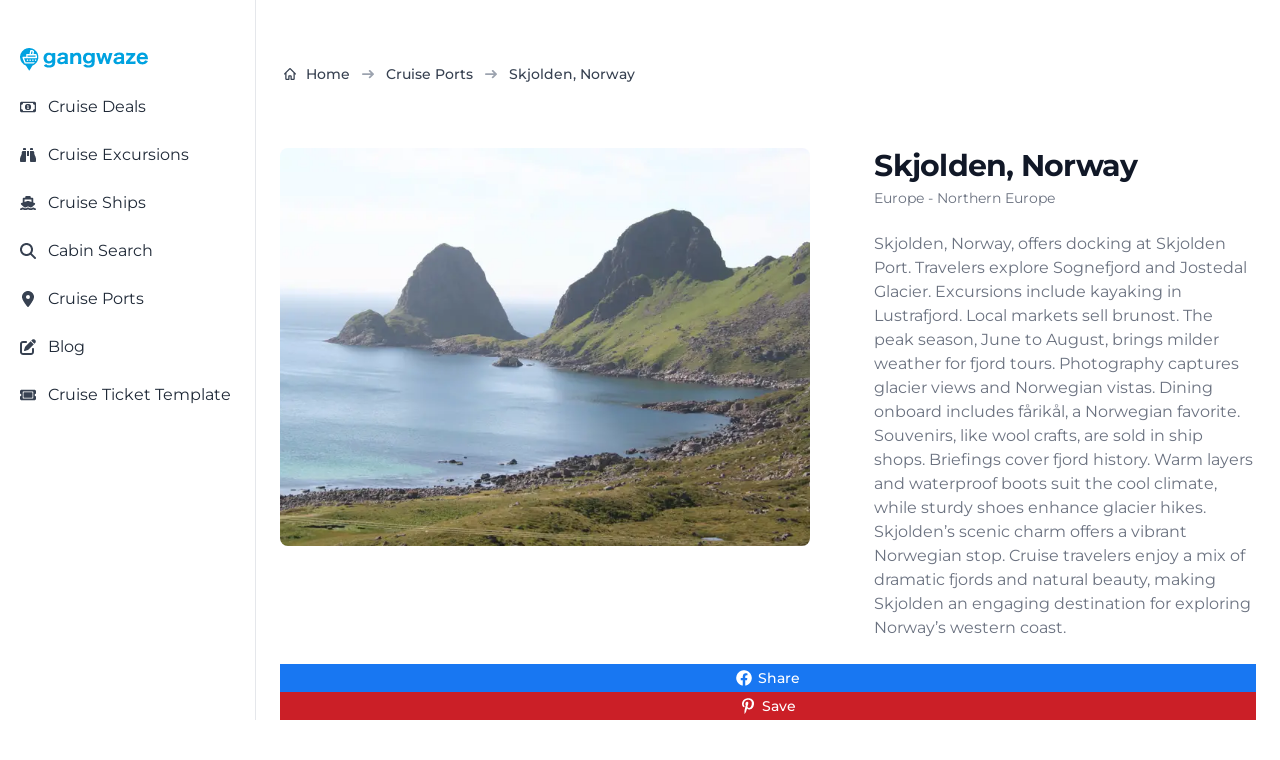

--- FILE ---
content_type: text/html; charset=utf-8
request_url: https://gangwaze.com/cruise-ports/skjolden-norway
body_size: 26187
content:
<!DOCTYPE html><html lang="en-us" data-theme="gwBaseTheme" q:render="ssr" q:route="cruise-ports/[port_slug]" q:container="paused" q:version="1.17.2" q:base="/build/" q:locale="" q:manifest-hash="s1lnj3" q:instance="x1cwni6l5lk" class="h-full bg-white antialiased"><!--qv q:id=0 q:key=CuOy:Bh_0--><!--qv q:id=1 q:key=0ci8:yr_4--><!--qv q:s q:sref=1 q:key=--><!--qv q:id=2 q:key=TDoP:yr_0--><head q:key="NP_1" q:head><meta charset="utf-8" q:head><meta name="viewport" content="width=device-width, initial-scale=1.0" q:head><title q:head>Skjolden, Norway Cruise Port - Things to Do!</title><script q:head>
          (function(w,d,s,l,i){
            w[l]=w[l]||[];
            w[l].push({
              'gtm.start': new Date().getTime(),
              event:'gtm.js'
            });
            var f=d.getElementsByTagName(s)[0],
            j=d.createElement(s),
            dl=l!='dataLayer'?'&l='+l:'';
            j.async=true;j.src='https://www.googletagmanager.com/gtm.js?id='+i+dl;
            f.parentNode.insertBefore(j,f);
          })(window,document,'script','dataLayer','GTM-K3J8GKFN');
        </script><link rel="icon" type="image/png" href="/favicon-48x48.png" sizes="48x48" q:head><link rel="icon" href="/favicon.ico" q:head><link rel="apple-touch-icon" sizes="180x180" href="/apple-touch-icon.png" q:head><meta name="apple-mobile-web-app-title" content="Gangwaze" q:head><link rel="manifest" href="/site.webmanifest" q:head><meta name="twitter:card" content="summary_large_image" q:head><meta name="twitter:site" content="@MyGangWaze" q:head><meta name="twitter:creator" content="@MyGangWaze" q:head><meta property="fb:app_id" content="145013713039805" q:head><meta property="og:site_name" content="Gangwaze.com" q:head><meta name="facebook-domain-verification" content="bq4xnc4bhq7bs2dpunvr6c7sie27hd" q:head><meta name="p:domain_verify" content="42e4f593049105ae9b538de866a4eb98" q:head><meta name="robots" content="index,follow,max-image-preview:large" q:key="NP_0" q:head><meta property="og:title" content="Skjolden, Norway Cruise Port - Things to Do!" q:key="meta_0" q:head><meta name="description" content="Skjolden, Norway, offers docking at Skjolden Port. Travelers explore Sognefjord and Jostedal Glacier. Excursions include kayaking in Lustrafjord. Local markets sell bruno" q:key="meta_1" q:head><meta property="og:description" content="Skjolden, Norway, offers docking at Skjolden Port. Travelers explore Sognefjord and Jostedal Glacier. Excursions include kayaking in Lustrafjord. Local markets sell bruno" q:key="meta_2" q:head><meta property="og:type" content="website" q:key="meta_3" q:head><meta property="og:url" content="https://gangwaze.com/cruise-ports/skjolden-norway" q:key="meta_4" q:head><meta itemprop="primaryImageOfPage" content="https://gangwaze.supabase.co/storage/v1/render/image/public/system/ports/skjolden-norway.jpg" q:key="meta_5" q:head><meta property="og:image" content="https://gangwaze.supabase.co/storage/v1/render/image/public/system/ports/skjolden-norway.jpg" q:key="meta_6" q:head><meta property="og:image:width" content="1200" q:key="meta_7" q:head><meta property="og:image:height" content="630" q:key="meta_8" q:head><meta property="og:image:alt" content="Skjolden, Norway Cruise Port - Things to Do!" q:key="meta_9" q:head><meta name="twitter:card" content="summary_large_image" q:key="meta_10" q:head><meta name="twitter:title" content="Skjolden, Norway Cruise Port - Things to Do!" q:key="meta_11" q:head><meta name="twitter:description" content="Skjolden, Norway, offers docking at Skjolden Port. Travelers explore Sognefjord and Jostedal Glacier. Excursions include kayaking in Lustrafjord. Local markets sell bruno" q:key="meta_12" q:head><meta name="twitter:image" content="https://gangwaze.supabase.co/storage/v1/render/image/public/system/ports/skjolden-norway.jpg" q:key="meta_13" q:head><link rel="canonical" href="https://gangwaze.com/cruise-ports/skjolden-norway" q:key="link_0" q:head><script type="application/ld+json" q:key="script_0" q:id="3" q:head>{"@context":"https://schema.org","@type":"BreadcrumbList","itemListElement":[{"@type":"ListItem","position":1,"name":"Home","item":"https://gangwaze.com"},{"@type":"ListItem","position":2,"name":"Cruise Ports","item":"https://gangwaze.com/cruise-ports"},{"@type":"ListItem","position":3,"name":"Skjolden, Norway","item":"https://gangwaze.com/cruise-ports/skjolden-norway"}]}</script><link rel="modulepreload" href="/build/q-naDMFAHy.js"><script type="module" async="true" src="/build/q-naDMFAHy.js"></script><link rel="preload" href="/assets/DAdL7O4w-lato-latin-700-normal.woff" as="font" type="font/woff" crossorigin><link rel="preload" href="/assets/B11PyLys-lato-latin-400-normal.woff" as="font" type="font/woff" crossorigin><link rel="preload" href="/assets/Drs_5D37-inter-latin-700-normal.woff2" as="font" type="font/woff2" crossorigin><link rel="preload" href="/assets/pKQoWT5u-lato-latin-100-normal.woff" as="font" type="font/woff" crossorigin><link rel="preload" href="/assets/DbgiczTv-montserrat-latin-wght-italic.woff2" as="font" type="font/woff2" crossorigin><link rel="preload" href="/assets/AeMhpAKq-montserrat-latin-wght-normal.woff2" as="font" type="font/woff2" crossorigin><link rel="stylesheet" href="/assets/CK8PXP4M-style.css"><link rel="modulepreload" href="/build/q-AyS-x7_e.js"><link rel="preload" href="/assets/DQQvxFCx-bundle-graph.json" as="fetch" crossorigin="anonymous"><script type="module" async="true">let b=fetch("/assets/DQQvxFCx-bundle-graph.json");import("/build/q-AyS-x7_e.js").then(({l})=>l("/build/",b));</script><link rel="modulepreload" href="/build/q-DBHzwOCC.js"><style q:style="greg40-0" hidden>:root{view-transition-name:none}</style></head><!--/qv--><body lang="en" class="cursor-default" q:id="4"><noscript><iframe src="https://www.googletagmanager.com/ns.html?id=GTM-K3J8GKFN" height="0" width="0" style="display:none;visibility:hidden"></iframe></noscript><!--qv q:id=5 q:key=6S3R:yr_2--><!--qv q:id=6 q:key=To1q:Q4_166--><!--qv q:s q:sref=6 q:key=--><!--qv q:id=7 q:key=gxGD:Q4_164--><!--qv q:key=Q4_162--><!--/qv--><!--/qv--><!--qv q:s q:sref=5 q:key=--><!--qv q:id=8 q:key=4RuV:yr_1--><!--qv q:key=Y4_2--><!--qv q:id=9 q:key=4gk0:Y4_0--><div class="flex flex-col justify-between min-h-screen" q:key="KZ_2"><!--qv q:s q:sref=9 q:key=--><!--qv q:id=a q:key=b8Gj:Y4_0--><!--qv q:id=b q:key=DMH1:oj_22--><!--qv q:key=WT_3--><!--qv q:id=c q:key=eGoD:WT_0--><!--qv q:key=JT_7--><div class="fixed top-3 left-3 p-1 sm:hidden bg-white h-7 w-7 z-50 cursor-pointer flex justify-center items-center rounded-md shadow-md"><!--qv q:key=JT_2--><svg id="sidebar-toggle" data-qwikest-icon fill="currentColor" height="1em" stroke="none" viewBox="0 0 448 512" width="1em" xmlns="http://www.w3.org/2000/svg" class="text-gray-900 h-7 w-7 z-50 cursor-pointer flex justify-center items-center" on:click="q-LDl8YhAI.js#s_YnUgaGVw0wk[0]" q:key="GB_0" q:id="d"><path d="M0 96C0 78.3 14.3 64 32 64H416c17.7 0 32 14.3 32 32s-14.3 32-32 32H32C14.3 128 0 113.7 0 96zM0 256c0-17.7 14.3-32 32-32H416c17.7 0 32 14.3 32 32s-14.3 32-32 32H32c-17.7 0-32-14.3-32-32zM448 416c0 17.7-14.3 32-32 32H32c-17.7 0-32-14.3-32-32s14.3-32 32-32H416c17.7 0 32 14.3 32 32z"></path></svg><!--/qv--></div><!--qv q:id=e q:key=43Wf:Q4_289--><!--qv q:id=f q:key=6V2f:Q4_284--><!--qv q:key=Q4_288--><aside aria-label="Sidebar" style="top:0px;bottom:64px;scrollbar-width:none;z-index:51;padding-top:24px" class="fixed left-0 top-0 z-40 h-screen w-full max-w-64 border-r border-gray-200 bg-white transition-transform sm:translate-x-0 dark:border-gray-700 dark:bg-gray-800 -translate-x-full" q:id="g"><!--qv q:s q:sref=f q:key=closeButton--><!--/qv--><nav class="h-full overflow-y-auto px-3 py-4 bg-white dark:bg-gray-900"><!--qv q:s q:sref=f q:key=--><!--qv q:s q:sref=e q:key=--><!--qv q:id=h q:key=52fv:JT_5--><ul class="w-full space-y-2 font-normal" q:key="Q4_269"><!--qv q:s q:sref=h q:key=--><!--qv q:id=i q:key=yBF0:JT_3--><li q:key="Q4_272"><!--qv q:id=j q:key=so0R:Q4_271--><a href="/" class="group flex w-full items-center rounded-lg p-2 text-gray-900 hover:bg-gray-100 dark:text-white dark:hover:bg-gray-700" q:key="Q4_276" q:id="k"><span class="flex-1 text-left whitespace-nowrap" q:id="l"><!--qv q:s q:sref=j q:key=--><!--qv q:s q:sref=i q:key=--><span class="text-sm text-wrap"><img src="https://gangwaze.supabase.co/storage/v1/object/public/system/site/logos/gangwaze-logo-lg.svg" width="128" height="128" alt="Gangwaze Logo"></span><!--/qv--><!--/qv--></span><!--qv q:s q:sref=j q:key=suffix--><!--/qv--></a><!--/qv--></li><!--/qv--><!--qv q:id=m q:key=Fc3b:cus_sb_item_0--><!--qv q:id=n q:key=yBF0:JT_1--><li q:key="Q4_272"><!--qv q:id=o q:key=so0R:Q4_271--><a href="/cruise-deals" class="group flex w-full items-center rounded-lg p-2 text-gray-900 hover:bg-gray-100 dark:text-white dark:hover:bg-gray-700" q:key="Q4_276" q:id="p"><span class="flex-1 text-left whitespace-nowrap" q:id="q"><!--qv q:s q:sref=o q:key=--><!--qv q:s q:sref=n q:key=--><span class="flex justify-start items-center"><span class="text-gray-700 w-4 h-4"><!--qv q:s q:sref=m q:key=--><svg data-qwikest-icon fill="currentColor" height="1em" stroke="none" viewBox="0 0 576 512" width="1em" xmlns="http://www.w3.org/2000/svg" class="w-4 h-4 mb-0.5" q:key="bQ_0"><path d="M112 112c0 35.3-28.7 64-64 64V336c35.3 0 64 28.7 64 64H464c0-35.3 28.7-64 64-64V176c-35.3 0-64-28.7-64-64H112zM0 128C0 92.7 28.7 64 64 64H512c35.3 0 64 28.7 64 64V384c0 35.3-28.7 64-64 64H64c-35.3 0-64-28.7-64-64V128zM176 256a112 112 0 1 1 224 0 112 112 0 1 1 -224 0zm80-48c0 8.8 7.2 16 16 16v64h-8c-8.8 0-16 7.2-16 16s7.2 16 16 16h24 24c8.8 0 16-7.2 16-16s-7.2-16-16-16h-8V208c0-8.8-7.2-16-16-16H272c-8.8 0-16 7.2-16 16z"></path></svg><!--/qv--></span><span class="inline-block ml-3 text-base-content"><!--t=r-->Cruise Deals<!----></span></span><!--/qv--><!--/qv--></span><!--qv q:s q:sref=o q:key=suffix--><!--/qv--></a><!--/qv--></li><!--/qv--><!--/qv--><!--qv q:id=s q:key=Fc3b:cus_sb_item_1--><!--qv q:id=t q:key=yBF0:JT_1--><li q:key="Q4_272"><!--qv q:id=u q:key=so0R:Q4_271--><a href="https://gangwaze.com?searchType=excursion" class="group flex w-full items-center rounded-lg p-2 text-gray-900 hover:bg-gray-100 dark:text-white dark:hover:bg-gray-700" q:key="Q4_276" q:id="v"><span class="flex-1 text-left whitespace-nowrap" q:id="w"><!--qv q:s q:sref=u q:key=--><!--qv q:s q:sref=t q:key=--><span class="flex justify-start items-center"><span class="text-gray-700 w-4 h-4"><!--qv q:s q:sref=s q:key=--><svg data-qwikest-icon fill="currentColor" height="1em" stroke="none" viewBox="0 0 512 512" width="1em" xmlns="http://www.w3.org/2000/svg" class="w-4 h-4 mb-0.5" q:key="0K_0"><path d="M128 32h32c17.7 0 32 14.3 32 32V96H96V64c0-17.7 14.3-32 32-32zm64 96V448c0 17.7-14.3 32-32 32H32c-17.7 0-32-14.3-32-32V388.9c0-34.6 9.4-68.6 27.2-98.3C40.9 267.8 49.7 242.4 53 216L60.5 156c2-16 15.6-28 31.8-28H192zm227.8 0c16.1 0 29.8 12 31.8 28L459 216c3.3 26.4 12.1 51.8 25.8 74.6c17.8 29.7 27.2 63.7 27.2 98.3V448c0 17.7-14.3 32-32 32H352c-17.7 0-32-14.3-32-32V128h99.8zM320 64c0-17.7 14.3-32 32-32h32c17.7 0 32 14.3 32 32V96H320V64zm-32 64V288H224V128h64z"></path></svg><!--/qv--></span><span class="inline-block ml-3 text-base-content"><!--t=x-->Cruise Excursions<!----></span></span><!--/qv--><!--/qv--></span><!--qv q:s q:sref=u q:key=suffix--><!--/qv--></a><!--/qv--></li><!--/qv--><!--/qv--><!--qv q:id=y q:key=Fc3b:cus_sb_item_2--><!--qv q:id=z q:key=yBF0:JT_1--><li q:key="Q4_272"><!--qv q:id=10 q:key=so0R:Q4_271--><a href="/cruise-lines" class="group flex w-full items-center rounded-lg p-2 text-gray-900 hover:bg-gray-100 dark:text-white dark:hover:bg-gray-700" q:key="Q4_276" q:id="11"><span class="flex-1 text-left whitespace-nowrap" q:id="12"><!--qv q:s q:sref=10 q:key=--><!--qv q:s q:sref=z q:key=--><span class="flex justify-start items-center"><span class="text-gray-700 w-4 h-4"><!--qv q:s q:sref=y q:key=--><svg data-qwikest-icon fill="currentColor" height="1em" stroke="none" viewBox="0 0 576 512" width="1em" xmlns="http://www.w3.org/2000/svg" class="w-4 h-4 mb-0.5" q:key="8K_0"><path d="M192 32c0-17.7 14.3-32 32-32H352c17.7 0 32 14.3 32 32V64h48c26.5 0 48 21.5 48 48V240l44.4 14.8c23.1 7.7 29.5 37.5 11.5 53.9l-101 92.6c-16.2 9.4-34.7 15.1-50.9 15.1c-19.6 0-40.8-7.7-59.2-20.3c-22.1-15.5-51.6-15.5-73.7 0c-17.1 11.8-38 20.3-59.2 20.3c-16.2 0-34.7-5.7-50.9-15.1l-101-92.6c-18-16.5-11.6-46.2 11.5-53.9L96 240V112c0-26.5 21.5-48 48-48h48V32zM160 218.7l107.8-35.9c13.1-4.4 27.3-4.4 40.5 0L416 218.7V128H160v90.7zM306.5 421.9C329 437.4 356.5 448 384 448c26.9 0 55.4-10.8 77.4-26.1l0 0c11.9-8.5 28.1-7.8 39.2 1.7c14.4 11.9 32.5 21 50.6 25.2c17.2 4 27.9 21.2 23.9 38.4s-21.2 27.9-38.4 23.9c-24.5-5.7-44.9-16.5-58.2-25C449.5 501.7 417 512 384 512c-31.9 0-60.6-9.9-80.4-18.9c-5.8-2.7-11.1-5.3-15.6-7.7c-4.5 2.4-9.7 5.1-15.6 7.7c-19.8 9-48.5 18.9-80.4 18.9c-33 0-65.5-10.3-94.5-25.8c-13.4 8.4-33.7 19.3-58.2 25c-17.2 4-34.4-6.7-38.4-23.9s6.7-34.4 23.9-38.4c18.1-4.2 36.2-13.3 50.6-25.2c11.1-9.4 27.3-10.1 39.2-1.7l0 0C136.7 437.2 165.1 448 192 448c27.5 0 55-10.6 77.5-26.1c11.1-7.9 25.9-7.9 37 0z"></path></svg><!--/qv--></span><span class="inline-block ml-3 text-base-content"><!--t=13-->Cruise Ships<!----></span></span><!--/qv--><!--/qv--></span><!--qv q:s q:sref=10 q:key=suffix--><!--/qv--></a><!--/qv--></li><!--/qv--><!--/qv--><!--qv q:id=14 q:key=Fc3b:cus_sb_item_3--><!--qv q:id=15 q:key=yBF0:JT_1--><li q:key="Q4_272"><!--qv q:id=16 q:key=so0R:Q4_271--><a href="/cabin-search" class="group flex w-full items-center rounded-lg p-2 text-gray-900 hover:bg-gray-100 dark:text-white dark:hover:bg-gray-700" q:key="Q4_276" q:id="17"><span class="flex-1 text-left whitespace-nowrap" q:id="18"><!--qv q:s q:sref=16 q:key=--><!--qv q:s q:sref=15 q:key=--><span class="flex justify-start items-center"><span class="text-gray-700 w-4 h-4"><!--qv q:s q:sref=14 q:key=--><svg data-qwikest-icon fill="currentColor" height="1em" stroke="none" viewBox="0 0 512 512" width="1em" xmlns="http://www.w3.org/2000/svg" class="w-4 h-4 mb-0.5" q:key="eo_0"><path d="M416 208c0 45.9-14.9 88.3-40 122.7L502.6 457.4c12.5 12.5 12.5 32.8 0 45.3s-32.8 12.5-45.3 0L330.7 376c-34.4 25.2-76.8 40-122.7 40C93.1 416 0 322.9 0 208S93.1 0 208 0S416 93.1 416 208zM208 352a144 144 0 1 0 0-288 144 144 0 1 0 0 288z"></path></svg><!--/qv--></span><span class="inline-block ml-3 text-base-content"><!--t=19-->Cabin Search<!----></span></span><!--/qv--><!--/qv--></span><!--qv q:s q:sref=16 q:key=suffix--><!--/qv--></a><!--/qv--></li><!--/qv--><!--/qv--><!--qv q:id=1a q:key=Fc3b:cus_sb_item_4--><!--qv q:id=1b q:key=yBF0:JT_1--><li q:key="Q4_272"><!--qv q:id=1c q:key=so0R:Q4_271--><a href="/cruise-ports" class="group flex w-full items-center rounded-lg p-2 text-gray-900 hover:bg-gray-100 dark:text-white dark:hover:bg-gray-700" q:key="Q4_276" q:id="1d"><span class="flex-1 text-left whitespace-nowrap" q:id="1e"><!--qv q:s q:sref=1c q:key=--><!--qv q:s q:sref=1b q:key=--><span class="flex justify-start items-center"><span class="text-gray-700 w-4 h-4"><!--qv q:s q:sref=1a q:key=--><svg data-qwikest-icon fill="currentColor" height="1em" stroke="none" viewBox="0 0 384 512" width="1em" xmlns="http://www.w3.org/2000/svg" class="w-4 h-4 mb-0.5" q:key="WZ_0"><path d="M215.7 499.2C267 435 384 279.4 384 192C384 86 298 0 192 0S0 86 0 192c0 87.4 117 243 168.3 307.2c12.3 15.3 35.1 15.3 47.4 0zM192 128a64 64 0 1 1 0 128 64 64 0 1 1 0-128z"></path></svg><!--/qv--></span><span class="inline-block ml-3 text-base-content"><!--t=1f-->Cruise Ports<!----></span></span><!--/qv--><!--/qv--></span><!--qv q:s q:sref=1c q:key=suffix--><!--/qv--></a><!--/qv--></li><!--/qv--><!--/qv--><!--qv q:id=1g q:key=Fc3b:cus_sb_item_5--><!--qv q:id=1h q:key=yBF0:JT_1--><li q:key="Q4_272"><!--qv q:id=1i q:key=so0R:Q4_271--><a href="/blog" class="group flex w-full items-center rounded-lg p-2 text-gray-900 hover:bg-gray-100 dark:text-white dark:hover:bg-gray-700" q:key="Q4_276" q:id="1j"><span class="flex-1 text-left whitespace-nowrap" q:id="1k"><!--qv q:s q:sref=1i q:key=--><!--qv q:s q:sref=1h q:key=--><span class="flex justify-start items-center"><span class="text-gray-700 w-4 h-4"><!--qv q:s q:sref=1g q:key=--><svg data-qwikest-icon fill="currentColor" height="1em" stroke="none" viewBox="0 0 512 512" width="1em" xmlns="http://www.w3.org/2000/svg" class="w-4 h-4 mb-0.5" q:key="re_0"><path d="M471.6 21.7c-21.9-21.9-57.3-21.9-79.2 0L362.3 51.7l97.9 97.9 30.1-30.1c21.9-21.9 21.9-57.3 0-79.2L471.6 21.7zm-299.2 220c-6.1 6.1-10.8 13.6-13.5 21.9l-29.6 88.8c-2.9 8.6-.6 18.1 5.8 24.6s15.9 8.7 24.6 5.8l88.8-29.6c8.2-2.7 15.7-7.4 21.9-13.5L437.7 172.3 339.7 74.3 172.4 241.7zM96 64C43 64 0 107 0 160V416c0 53 43 96 96 96H352c53 0 96-43 96-96V320c0-17.7-14.3-32-32-32s-32 14.3-32 32v96c0 17.7-14.3 32-32 32H96c-17.7 0-32-14.3-32-32V160c0-17.7 14.3-32 32-32h96c17.7 0 32-14.3 32-32s-14.3-32-32-32H96z"></path></svg><!--/qv--></span><span class="inline-block ml-3 text-base-content"><!--t=1l-->Blog<!----></span></span><!--/qv--><!--/qv--></span><!--qv q:s q:sref=1i q:key=suffix--><!--/qv--></a><!--/qv--></li><!--/qv--><!--/qv--><!--qv q:id=1m q:key=Fc3b:cus_sb_item_6--><!--qv q:id=1n q:key=yBF0:JT_1--><li q:key="Q4_272"><!--qv q:id=1o q:key=so0R:Q4_271--><a href="/cruise-ticket-template" class="group flex w-full items-center rounded-lg p-2 text-gray-900 hover:bg-gray-100 dark:text-white dark:hover:bg-gray-700" q:key="Q4_276" q:id="1p"><span class="flex-1 text-left whitespace-nowrap" q:id="1q"><!--qv q:s q:sref=1o q:key=--><!--qv q:s q:sref=1n q:key=--><span class="flex justify-start items-center"><span class="text-gray-700 w-4 h-4"><!--qv q:s q:sref=1m q:key=--><svg data-qwikest-icon fill="currentColor" height="1em" stroke="none" viewBox="0 0 576 512" width="1em" xmlns="http://www.w3.org/2000/svg" class="w-4 h-4 mb-0.5" q:key="T0_0"><path d="M64 64C28.7 64 0 92.7 0 128v64c0 8.8 7.4 15.7 15.7 18.6C34.5 217.1 48 235 48 256s-13.5 38.9-32.3 45.4C7.4 304.3 0 311.2 0 320v64c0 35.3 28.7 64 64 64H512c35.3 0 64-28.7 64-64V320c0-8.8-7.4-15.7-15.7-18.6C541.5 294.9 528 277 528 256s13.5-38.9 32.3-45.4c8.3-2.9 15.7-9.8 15.7-18.6V128c0-35.3-28.7-64-64-64H64zm64 112l0 160c0 8.8 7.2 16 16 16H432c8.8 0 16-7.2 16-16V176c0-8.8-7.2-16-16-16H144c-8.8 0-16 7.2-16 16zM96 160c0-17.7 14.3-32 32-32H448c17.7 0 32 14.3 32 32V352c0 17.7-14.3 32-32 32H128c-17.7 0-32-14.3-32-32V160z"></path></svg><!--/qv--></span><span class="inline-block ml-3 text-base-content"><!--t=1r-->Cruise Ticket Template<!----></span></span><!--/qv--><!--/qv--></span><!--qv q:s q:sref=1o q:key=suffix--><!--/qv--></a><!--/qv--></li><!--/qv--><!--/qv--><!--/qv--></ul><!--/qv--><!--/qv--><!--/qv--></nav></aside><!--/qv--><!--/qv--><!--/qv--><!--/qv--><!--/qv--><div class="w-full relative"><a href="/"><svg width="3670.19" height="662.767" xmlns="http://www.w3.org/2000/svg" viewBox="0 0 2719 491" class="absolute top-0 right-3 sm:hidden h-12 w-32 z-50" q:key="WT_1"><path fill="#00A2E0" d="M197 488c-5.32-5.42-16.16-22.79-20.86-30l-31.74-50-17.78-28.78c-3.42-3.55-14.61-7.4-19.62-10-12.32-6.4-24.25-13.88-35-22.68C23.6 306.93.28 250.72 1 189l1.06-9v-8c2.45-18.51 8.48-41.29 16.7-58C33.14 84.75 50 61.61 76 41.42c66.24-51.42 162.36-53.88 231-5.7 29.09 20.42 48.53 44.77 64.25 76.28 10.5 21.06 16.2 44.63 17.84 68l.91 10c.7 60.58-23 116.47-70 155.57-11.52 9.58-22.8 16.63-36 23.59-5.02 2.65-16.2 6.51-19.62 10.06-2.2 2.29-6.86 10.63-8.66 13.78l-12.92 22zm91-357 7.42-45c.62-3.4 3.27-15.28 2.55-17.91-1.04-3.82-10.5-9.3-13.97-11.5-4.68-2.98-16.93-10.11-22-11.4h-29c-5.41-.18-10.58-.28-14.61 4.03-4.13 4.43-5.17 12.96-6.14 18.78L206 107l-2.58 16c-.33 2.04-.49 4.88-2.02 6.4-1.94 1.93-5.85 1.59-8.4 1.6h-46c-4.49.02-9.27.02-12.78 3.3-3.68 3.43-4.16 7.98-4.22 12.7v42H73c-8.29.01-20.39.55-21.77 11-.93 6.95 8.1 28.48 10.96 36l22.13 59 12.38 30.99c5.45 7.88 14.58 8 23.3 8.01h157c11.57-.02 16.47-5.44 25-12.73 7.34-6.27 11.35-9.13 17-17.27H117l-9.95-29L87 219h263c1.95 0 5.71.26 7.26-.99 2.47-1.99 2.73-12.77 2.74-16.01v-15c-.14-11.29-4.36-31.14-7.89-42-4.38-13.51-4.39-13.98-13.11-14zm-57-1 7.39-40c2.46-13.13.81-13.95 9.61-14h18l-4.28 35-2.72 19zm2484 150c-3.67 12.85-14.63 28.6-24 38-22.27 22.34-48.23 30.97-79 33.09l-13 .9-9-.9c-22.58-1.55-41.67-6.09-61-18.53-30.46-19.6-49.58-60.78-50-96.56v-20c.05-30.8 12.25-62.42 33.17-84.99 33.27-35.89 97.65-42.63 140.83-22.7 12.94 5.97 24.38 14.96 33.71 25.69 16.61 19.1 25.98 46.11 29.01 71l1.37 19 .91 17h-155l-22 1c2.85 11.6 2.6 21.13 9.55 32 17.18 26.88 53.73 34.87 81.45 19.88 7.73-4.18 14.31-10.44 18.94-17.88 1.81-2.92 4.83-11.02 8.27-11.52 2.06-.31 14.01 3.41 16.79 4.24zM953 191c0-9.87 1.49-22.49-3.97-31-4.95-7.73-12.41-11.14-21.03-13.11-14.89-3.4-36.42-1.86-50 5.43-5.65 3.04-10.15 7.23-13.53 12.68-1.9 3.05-4.11 9.76-7.68 10.69-2.42.63-11.79-1.27-14.79-1.77l-32-5.19c-3.17-.47-13.07-.85-13.31-4.88-.13-2.2 4.05-11.36 5.17-13.85 7.43-16.36 21.29-29.2 37.14-37.24 15.34-7.79 38.76-13.55 56-13.76l17-.97 17 .97c22.56.27 50.65 7.99 67 24.01 21.9 21.47 19 46.82 19 74.99 0 40.33-1.92 107.69 3 145h-65v-20c-12.46 7.16-19.65 13.35-34 18.56-6.57 2.39-19 4.87-26 5.44h-9l-8 .96-10-.87c-10.91-.75-19.4-1.09-30-4.78-14.07-4.91-26.87-13.85-35.25-26.31-17.49-26-15.11-63.97 6.34-87 23.23-24.94 62.27-32.81 94.91-35.09l11-.91 18-1zm1197 0c0-9.87 1.49-22.49-3.97-31-10.71-16.7-38.81-16.45-56.03-12.79-4.97 1.06-10.55 2.66-15 5.14-5.45 3.03-10.24 7.34-13.53 12.65-1.9 3.05-4.11 9.76-7.68 10.69-2.42.63-11.79-1.27-14.79-1.77l-32-5.17c-3.18-.53-13.07-.85-13.31-4.9-.15-2.48 3.72-10.24 4.9-12.85 7.61-16.88 20.98-29.91 37.41-38.24 15.22-7.72 38.91-13.56 56-13.76l19-.96 15 .96c23.06.27 50.95 8.06 67.71 24.43 13.96 13.62 18.26 32.64 18.29 51.57v92c0 25.45-.33 50.74 3 76h-65v-20c-11.46 6.59-18.9 12.88-32 17.77-13.3 4.97-22.26 5.38-36 6.32l-11 .87-8-.87c-13.16-.9-20.15-1.11-33-5.78-45.61-16.61-58.29-77.54-25.91-112.31 23.8-25.55 62.62-32.8 95.91-35.09l27-1.91h10zM686 300c-7.1 7.1-10.37 10.75-19 16.3-22.88 14.71-42.98 15-69 14.7-8.74-.11-22.84-3.02-31-6.2-20.09-7.83-34.45-17.79-46.96-35.8-14.23-20.49-20.08-48.36-20.04-73 .03-18.96 4.46-43.15 13.32-60 16.27-30.93 46.27-50.48 80.68-54.9h8l8-1.02 9 .88c7.17.31 5.99-.2 14 .91 22.54 3.14 36.96 11.1 53 27.13v-24h65l-3 35v162l-.91 10c-2.19 31.97-8.33 61.41-35.09 82.48-19.25 15.17-54.63 24.23-79 24.52l-21 1-10-1h-9c-12.09-.91-24.49-3.5-36-7.19-15.69-5.04-26.59-12-39-22.68-2.76-2.38-11.56-8.65-9.83-12.81.94-2.27 9.41-7.37 11.83-8.99 7.08-4.71 28.74-20.26 35-22.33 15.97 21.1 38.62 28.04 64 28 16.42-.03 38.02-5.2 49.91-17.09C682.92 341.9 686 318.98 686 300m445-163c10.6-10.59 22.28-20.4 36-26.69 13.33-6.11 24.51-8.39 39-9.4l9-.88 9 .88c30.29 2.12 56.37 13.86 67.94 44.09 9.11 23.82 7.06 51.76 7.06 77v87l3 34h-70l3-34V195c-.01-6.09-.64-11.14-2.44-17-1.64-5.3-4.46-9.12-8.57-12.82-4.76-4.27-9.83-6.5-15.99-7.94-24.21-5.7-48.75 11.9-63.2 29.76-3.32 4.11-11.19 14.17-12.66 19-.22 1.99-.14 4.91 0 7v90l.9 12v10l1.96 18h-69l1.96-20v-11l1.04-12V145l-1.04-12v-10l-1.96-18h66zm393 163-12 11.48c-15.45 12.17-37.35 19.49-57 19.52h-17c-28.23-.04-55.19-13.13-73.83-34-19.16-21.46-26.5-54.88-26.17-83l.91-10c2.53-36.21 18.99-71.22 52.09-89.21 18.5-10.05 35.2-13.52 56-14.7 4.29-.24 6.13.56 10 .95h9c13.74 1.44 27.1 5.32 39 12.41 9.46 5.64 11.7 9.33 19 14.55v-23h65l-3 35v161l-1.04 10v9c-2.92 29.23-11.85 56.66-35.96 75.32-18.68 14.46-54.48 23.4-78 23.68l-18 1-13-1h-9c-10.69-.82-26.96-3.94-37-7.59-16.91-6.14-25.22-11.37-39-23-2.64-2.23-10.47-8.15-8.83-12.09.89-2.15 7.65-6.2 9.83-7.65l25-16.67c2.39-1.6 8.22-6.29 10.91-5.98 2.23.26 9.57 8.3 12.09 10.36 7.63 6.26 16.55 10.78 26 13.58 24.5 7.28 65.07 2.78 81.24-18.96 10.21-13.72 12.76-34.28 12.76-51m734-198 23 2.09 12 .91h140l14-1v40l-.6 7-13.39 16-16.73 19-55.7 68-19.01 23-9.57 11h77l15-1 30-2v60l-31-2h-158l-15 1v-44c.02-11.25 5.28-13.24 13-21l16.27-18 60.31-74 23.42-28h-66l-19 1-20 2zm-642 3h71c4.54 34.45 14.31 67.48 23.12 101l11.88 48 18.33-60 17.34-55 6.7-24c.57-2.27 1.4-7.6 3.21-8.98 1.66-1.26 5.38-1.02 7.42-1.02h33c2.08 0 5.74-.23 7.44 1.02 1.99 1.47 2.83 6.58 3.43 8.98l6.71 24 24.14 77c3.19 10.58 9.4 27.47 10.28 38h2c.75-9.16 4.8-23.69 7.13-33l14.29-56c4.45-15.98 11.43-43.88 11.58-60h72l-12.98 38-38.04 123c-5.85 18.79-19.62 59.54-21.98 77h-57c-.78-9.49-5.45-25.55-8.28-35l-15.7-50-14-44-8.02-25-10.98 38-25.44 80-6.95 25-3.36 10.01-7.27.99h-48c-1.94-13.78-14.39-51.61-19.12-67l-24.86-80-10.69-35-11.33-35c-2.19-6.41-5.84-14.57-7-21M257 128h-1l1 1zm2398 67c-4.83-18.16-8.12-30.92-26-40.74-16.82-9.66-43.37-9.65-60 0-9.37 5.77-15.42 13.09-20.24 22.74-2.82 5.64-5.19 11.69-5.76 18zM615 148.29c-33.8 5.16-50.61 31.97-51 64.71-.34 29.13 6.83 56.01 37 66.95 5.43 1.97 10.22 2.98 16 3.05 11.66.13 20.35-1.08 31-6.26 10.33-5.02 19.16-12.01 25.45-21.74 21.63-33.45 11.03-91.74-34.45-104.57-7.89-2.23-15.85-2.91-24-2.14m838 0c-7.29 1.2-14.51 2.93-21 6.58-20.24 11.41-29.73 35.69-30 58.13-.34 29.18 7.21 57.18 38 67.33 5.45 1.8 8.21 2.6 14 2.67 18.61.22 36.18-4.75 49.71-18.29 25.63-25.62 23.94-75.56-1.88-100.42-12.68-12.21-31.52-17.64-48.83-16M160 162h170v27H160zm793 72-19 1c-10.59.05-26.57 1.76-37 3.8-10.74 2.11-25.76 6.08-34 13.38-3.22 2.87-5.85 5.87-7.65 9.82-4.57 10.02-3.28 25.21 5.69 32.47 8.12 6.58 20.93 7.65 30.96 6.7 21.24-2.03 44.91-10.56 56.12-30.17 6.4-11.19 4.88-24.61 4.88-37m1197 0-19 1c-10.16.02-25.97 1.72-36 3.61-10.5 1.98-25.78 5.85-34 12.72-3.7 3.09-7.15 7.2-9.05 11.67-4.16 9.82-2.55 24.48 6.09 31.47 8.5 6.89 21.53 7.81 31.96 6.69 20.8-2.21 44.2-11.05 55.12-30.16 6.4-11.19 4.88-24.61 4.88-37M157 244.31c-6.24 1.2-10.77 3.69-13.59 9.7-5.1 10.92 2.72 23.42 14.59 23.95 2.62.12 5.55.03 8-.97 16.6-6.72 11.78-33.81-9-32.68m54 .08c-21.45 6.45-14.55 37.61 8 33.27 12.56-2.42 16.94-17.96 9.21-27.48-4.59-5.65-10.37-6.71-17.21-5.79m59-.06c-23.27 5.8-14.38 37.57 7 33.19 12.95-2.65 17.2-18.82 8.61-28.33-4.38-4.86-9.48-5.53-15.61-4.86m57 .06c-5.13 1.64-9.25 4.49-11.39 9.62-5.46 13.11 5.73 26.21 18.39 23.65 7.09-1.44 13.64-14.9 12.77-21.66-1.25-9.8-11.34-12.75-19.77-11.61"/></svg></a><div id="fixedFrame" class="flex justify-center ml-0 pb-12 pt-16 sm:ml-64" q:id="1s"><div class="w-full max-w-6xl" q:id="1t"><div class="px-3 sm:px-6 space-y-8 sm:space-y-16 mb-24" q:id="1u"><!--qv q:s q:sref=b q:key=--><!--qv q:id=1v q:key=zZIB:oj_7--><nav aria-label="Breadcrumb" class="flex" q:key="Q4_60" q:id="1w"><ol class="inline-flex items-center space-x-1 md:space-x-2 rtl:space-x-reverse" q:id="1x"><!--qv q:s q:sref=1v q:key=--><!--qv q:id=1y q:key=27TS:oj_4--><li class="inline-flex items-center" q:key="Q4_67"><a href="https://gangwaze.com" class="ms-1 inline-flex items-center text-sm font-medium dark:text-gray-400 text-gray-700 hover:text-gray-900 dark:hover:text-white" q:key="Q4_66" q:id="1z"><!--qv q:id=20 q:key=kIlW:Q4_64--><!--qv q:key=nk_322--><svg data-qwikest-icon fill="none" height="1em" viewBox="0 0 20 20" width="1em" xmlns="http://www.w3.org/2000/svg" class="me-2.5 h-3 w-3" q:key="u6_0"><path d="M3 8v10a1 1 0 0 0 1 1h4v-5a1 1 0 0 1 1-1h2a1 1 0 0 1 1 1v5h4a1 1 0 0 0 1-1V8M1 10l9-9 9 9" stroke="currentColor" stroke-linecap="round" stroke-linejoin="round" stroke-width="2"></path></svg><!--/qv--><!--/qv--><!--qv q:s q:sref=1y q:key=-->Home<!--/qv--></a></li><!--/qv--><!--qv q:id=21 q:key=27TS:oj_5--><li class="inline-flex items-center" q:key="Q4_67"><!--qv q:id=22 q:key=402n:Q4_62--><!--qv q:key=nk_34--><svg data-qwikest-icon fill="none" height="1em" viewBox="0 0 14 11" width="1em" xmlns="http://www.w3.org/2000/svg" class="mr-2 ml-1 h-3 w-3 text-gray-400 rtl:rotate-180" q:key="Qw_0"><path d="M1 5.64h12m0 0L9 1.85m4 3.79L9 9.432" stroke="currentColor" stroke-linecap="round" stroke-linejoin="round" stroke-width="2"></path></svg><!--/qv--><!--/qv--><a href="/cruise-ports" class="ms-1 inline-flex items-center text-sm font-medium dark:text-gray-400 text-gray-700 hover:text-gray-900 dark:hover:text-white" q:key="Q4_66" q:id="23"><!--qv q:s q:sref=21 q:key=-->Cruise Ports<!--/qv--></a></li><!--/qv--><!--qv q:id=24 q:key=27TS:oj_6--><li class="inline-flex items-center" q:key="Q4_67"><!--qv q:id=25 q:key=402n:Q4_62--><!--qv q:key=nk_34--><svg data-qwikest-icon fill="none" height="1em" viewBox="0 0 14 11" width="1em" xmlns="http://www.w3.org/2000/svg" class="mr-2 ml-1 h-3 w-3 text-gray-400 rtl:rotate-180" q:key="Qw_0"><path d="M1 5.64h12m0 0L9 1.85m4 3.79L9 9.432" stroke="currentColor" stroke-linecap="round" stroke-linejoin="round" stroke-width="2"></path></svg><!--/qv--><!--/qv--><a href="/cruise-ports/skjolden-norway" class="ms-1 inline-flex items-center text-sm font-medium dark:text-gray-400 text-gray-700 hover:text-gray-900 dark:hover:text-white" q:key="Q4_66" q:id="26"><!--qv q:s q:sref=24 q:key=--><!--t=27-->Skjolden, Norway<!----><!--/qv--></a></li><!--/qv--><!--/qv--></ol></nav><!--/qv--><div class="bg-white"><div class="mx-auto pb-16 sm:pb-24 lg:max-w-7xl"><div class="lg:grid lg:grid-cols-7 lg:grid-rows-1 lg:gap-x-8 lg:gap-y-10 xl:gap-x-16"><div class="lg:col-span-4 lg:row-end-1"><div class="aspect-h-3 aspect-w-4 overflow-hidden rounded-lg bg-gray-100"><img src="https://gangwaze.supabase.co/storage/v1/render/image/public/system/ports/skjolden-norway.jpg?resize=contain&amp;width=800&amp;height=534&amp;quality=70" alt="Skjolden, Norway Image 1" height="534" width="800" class="object-cover object-center"></div></div><div class="mx-auto mt-14 max-w-2xl sm:mt-16 lg:col-span-3 lg:row-span-2 lg:row-end-2 lg:mt-0 lg:max-w-none"><div class="flex flex-col"><h1 class="text-2xl font-bold tracking-tight text-gray-900 sm:text-3xl"><!--t=28-->Skjolden, Norway<!----></h1><p class="mt-1 text-sm text-gray-500"><!--t=29-->Europe - Northern Europe<!----></p></div><p class="mt-6 text-gray-500"><!--t=2a-->Skjolden, Norway, offers docking at Skjolden Port. Travelers explore Sognefjord and Jostedal Glacier. Excursions include kayaking in Lustrafjord. Local markets sell brunost. The peak season, June to August, brings milder weather for fjord tours. Photography captures glacier views and Norwegian vistas. Dining onboard includes fårikål, a Norwegian favorite. Souvenirs, like wool crafts, are sold in ship shops. Briefings cover fjord history. Warm layers and waterproof boots suit the cool climate, while sturdy shoes enhance glacier hikes. Skjolden’s scenic charm offers a vibrant Norwegian stop. Cruise travelers enjoy a mix of dramatic fjords and natural beauty, making Skjolden an engaging destination for exploring Norway’s western coast.<!----></p></div></div><div class="mt-6"><!--qv q:id=2b q:key=avy2:oj_8--><div class="@container" q:key="Gr_3"><div class="flex flex-col @xs:flex-row gap-x-0 @xs:gap-x-0.5 gap-y-0.5 @xs:gap-y-0 w-full mx-auto items-center justify-center *:w-full *:rounded-none *:shadow-none *:h-5"><!--qv q:id=2c q:key=aati:Gr_0--><button data-event-label="share-bar" data-partner-name="facebook" data-share-title="Skjolden, Norway Cruise Port - Things to Do!" data-share-url="https://gangwaze.com/cruise-ports/skjolden-norway" class="evt_click_facebook_share_btn flex min-w-28 min-h-7 space-x-1.5 justify-center items-center rounded-md text-base-100 shadow-md bg-[#1877F2] hover:bg-[#1877F2]/60 *:pointer-events-none" on:click="q-BY46CA3S.js#s_i5dnCVBPG8o[0 1]" q:key="7t_2" q:id="2d"><!--qv q:key=7t_1--><svg data-qwikest-icon fill="currentColor" height="1em" stroke="none" viewBox="0 0 512 512" width="1em" xmlns="http://www.w3.org/2000/svg" class="w-4 h-4" q:key="Yc_0"><path d="M504 256C504 119 393 8 256 8S8 119 8 256c0 123.78 90.69 226.38 209.25 245V327.69h-63V256h63v-54.64c0-62.15 37-96.48 93.67-96.48 27.14 0 55.52 4.84 55.52 4.84v61h-31.28c-30.8 0-40.41 19.12-40.41 38.73V256h68.78l-11 71.69h-57.78V501C413.31 482.38 504 379.78 504 256z"></path></svg><!--/qv--><span class="inline-block text-sm font-medium"><span>Share</span><span class="hidden" q:id="2e"><span> </span><span>(<span id="fbShareCount_1768503324988">0</span>)</span></span></span></button><!--/qv--><!--qv q:id=2f q:key=7ftj:Gr_1--><button data-share-url="https://gangwaze.com/cruise-ports/skjolden-norway" data-share-media="https://gangwaze.supabase.co/storage/v1/render/image/public/system/ports/skjolden-norway.jpg?resize=contain&amp;width=800&amp;height=534&amp;quality=70" data-event-label="share-bar" data-partner-name="pinterest" data-share-title="Skjolden, Norway Cruise Port - Things to Do!" class="evt_click_pin_share_btn flex min-w-28 min-h-7 space-x-1.5 justify-center items-center rounded-md text-white shadow-md bg-[#CB1F27] hover:bg-[#CB1F27]/60 *:pointer-events-none" on:click="q-DPNFSR1Y.js#s_HGMs0DFayyQ[0 1]" q:key="KB_2" q:id="2g"><!--qv q:key=KB_1--><svg data-qwikest-icon fill="currentColor" height="1em" stroke="none" viewBox="0 0 384 512" width="1em" xmlns="http://www.w3.org/2000/svg" class="w-4 h-4" q:key="3u_0"><path d="M204 6.5C101.4 6.5 0 74.9 0 185.6 0 256 39.6 296 63.6 296c9.9 0 15.6-27.6 15.6-35.4 0-9.3-23.7-29.1-23.7-67.8 0-80.4 61.2-137.4 140.4-137.4 68.1 0 118.5 38.7 118.5 109.8 0 53.1-21.3 152.7-90.3 152.7-24.9 0-46.2-18-46.2-43.8 0-37.8 26.4-74.4 26.4-113.4 0-66.2-93.9-54.2-93.9 25.8 0 16.8 2.1 35.4 9.6 50.7-13.8 59.4-42 147.9-42 209.1 0 18.9 2.7 37.5 4.5 56.4 3.4 3.8 1.7 3.4 6.9 1.5 50.4-69 48.6-82.5 71.4-172.8 12.3 23.4 44.1 36 69.3 36 106.2 0 153.9-103.5 153.9-196.8C384 71.3 298.2 6.5 204 6.5z"></path></svg><!--/qv--><span class="inline-block text-sm font-medium"><span>Save</span></span></button><!--/qv--><!--qv q:id=2h q:key=1HnT:Gr_2--><button type="button" aria-label="Share via Email" data-event-label="share-bar" data-partner-name="email" data-share-title="Skjolden, Norway" data-share-url="https://gangwaze.com/cruise-ports/skjolden-norway" class="evt_click_email_share_btn min-w-28 min-h-7 flex space-x-1.5 justify-center items-center p-1 rounded-md *:text-base-100 shadow-md bg-gray-400 hover:bg-gray-400/60 *:pointer-events-none" on:click="q-BpKmB2IK.js#s_ejWXn4io87k[0 1]" q:key="zh_1" q:id="2i"><!--qv q:key=zh_0--><svg data-qwikest-icon fill="currentColor" height="1em" stroke="none" viewBox="0 0 512 512" width="1em" xmlns="http://www.w3.org/2000/svg" class="w-4 h-4" q:key="3T_0"><path d="M256 64C150 64 64 150 64 256s86 192 192 192c17.7 0 32 14.3 32 32s-14.3 32-32 32C114.6 512 0 397.4 0 256S114.6 0 256 0S512 114.6 512 256v32c0 53-43 96-96 96c-29.3 0-55.6-13.2-73.2-33.9C320 371.1 289.5 384 256 384c-70.7 0-128-57.3-128-128s57.3-128 128-128c27.9 0 53.7 8.9 74.7 24.1c5.7-5 13.1-8.1 21.3-8.1c17.7 0 32 14.3 32 32v80 32c0 17.7 14.3 32 32 32s32-14.3 32-32V256c0-106-86-192-192-192zm64 192a64 64 0 1 0 -128 0 64 64 0 1 0 128 0z"></path></svg><!--/qv--><span class="inline-block text-sm font-medium">Email</span></button><!--/qv--></div></div><!--/qv--></div><div class="mt-12"><!--qv q:id=2j q:key=JtJn:oj_9--><!--qv q:key=mb_0--><h3 class="text-sm font-medium text-gray-900"><!--t=2k-->Featured Excursions near Skjolden<!----></h3><div data-vi-partner-id="P00140234" data-vi-widget-ref="W-3e128960-79ef-474c-8dbe-32ee80e90b88" data-vi-search-term="Skjolden" class="mt-2" q:id="2l"></div><script async src="https://www.viator.com/orion/partner/widget.js"></script><!--/qv--><!--/qv--></div><div class="mt-10 border-t border-gray-200 pt-10"><h3 class="text-sm font-medium text-gray-900"><!--t=2m-->Skjolden, Norway Location<!----></h3><p class="prose prose-sm mt-2 max-w-none text-gray-500"><!--t=2n-->Skjolden, Norway cruise port is located in the innermost part of the Sognefjord, the longest and deepest fjord in Norway. It is situated at the end of the Lustrafjord, a branch of the Sognefjord, and is surrounded by mountains and glaciers. The port is a popular destination for cruise ships and is known for its stunning views of the surrounding landscape.<!----></p><!--qv q:id=2o q:key=lHly:oj_10--><div id="port-map" class="w-full border border-primary mt-4" on:qvisible="q-BGVBUz6Y.js#_hW[0]" q:key="xb_0" q:id="2p"><div id="port-map_inst" class="h-[480px] z-0" q:id="2q"></div></div><!--/qv--></div><div class="@container mt-10"><div class="hidden @lg:block border-b border-gray-200"><div aria-orientation="horizontal" role="tablist" class="-mb-px flex space-x-8"><button aria-controls="tab-what-to-do" role="tab" type="button" class="whitespace-nowrap border-b-2 py-3 text-sm font-medium text-gray-700 hover:border-primary hover:text-gray-800 border-primary cursor-default" on:click="q-D2F5slXL.js#s_P7Dwa45LLQY[0]" q:id="2r">What to Do</button><button id="tab-attractions" aria-controls="tab-panel-attractions" role="tab" type="button" class="whitespace-nowrap border-b-2 py-3 text-sm font-medium text-gray-700 hover:border-primary hover:text-gray-800 border-transparent" on:click="q-D2F5slXL.js#s_YldYimbxZw4[0]" q:id="2s">Attractions</button><button id="tab-terminal-info" aria-controls="tab-panel-terminal-info" role="tab" type="button" class="whitespace-nowrap border-b-2 py-3 text-sm font-medium text-gray-700 hover:border-primary hover:text-gray-800 border-transparent" on:click="q-D2F5slXL.js#s_a5KU2yoe0M0[0]" q:id="2t">Cruise Terminal</button><button id="tab-beaches" aria-controls="tab-panel-beaches" role="tab" type="button" class="whitespace-nowrap border-b-2 py-3 text-sm font-medium text-gray-700 hover:border-primary hover:text-gray-800 border-transparent" on:click="q-D2F5slXL.js#s_gs0Sn63NuQs[0]" q:id="2u">Beaches</button><button id="tab-shopping" aria-controls="tab-panel-shopping" role="tab" type="button" class="whitespace-nowrap border-b-2 py-3 text-sm font-medium text-gray-700 hover:border-primary hover:text-gray-800 border-transparent" on:click="q-D2F5slXL.js#s_0ibfl53Y4jI[0]" q:id="2v">Shopping</button></div></div><div class="block @lg:hidden"><!--qv q:id=2w q:key=P03J:oj_11--><!--qv q:key=Q4_266--><label><select bind:value="what-to-do" underline class="w-full text-gray-900 dark:placeholder-gray-400 dark:text-white p-2.5 text-sm bg-transparent dark:bg-transparent border-0 border-b-2 border-gray-200 appearance-none dark:border-gray-700 focus:outline-hidden focus:ring-0 peer focus:ring-blue-300 dark:focus:ring-blue-800 focus:border-blue-300 dark:focus:border-blue-900 pr-10" on:change="q-DkD1SGIH.js#s_3PVg0oDXk04[0 1]" q:id="2x"><option value="what-to-do" selected q:key="what-to-do">What to do</option><option value="attractions" q:key="attractions">Attractions</option><option value="beaches" q:key="beaches">Beaches</option><option value="shopping" q:key="shopping">Shopping</option><option value="terminals" q:key="terminals">Terminals</option></select></label><!--/qv--><!--/qv--></div><!--qv q:id=2y q:key=L4me:oj_12--><div id="tab-panel-what-to-do" aria-labelledby="tab-what-to-do" role="tabpanel" tabIndex="0" class="text-sm text-gray-500 block" q:key="oj_2" q:id="2z"><!--qv q:key=oj_1--><p class="prose prose-sm mt-6 max-w-none text-gray-500"><!--t=30-->Skjolden, Norway is known for its stunning natural beauty and outdoor activities. It is situated on the edge of the Sognefjord, the longest and deepest fjord in Norway, and is surrounded by majestic mountains and glaciers. Visitors can explore the area by taking a boat tour of the fjord, hiking in the nearby mountains, or kayaking in the fjord. There are also plenty of opportunities for fishing, cycling, and skiing. Skjolden is also home to a variety of cultural attractions, such as traditional Norwegian restaurants, museums, and galleries. With its stunning scenery and abundance of activities, Skjolden is a great destination for those looking to explore the beauty of Norway.<!----></p><ul role="list" class="mt-10" q:key="oj_0"><!--qv q:id=31 q:key=L6Kg:what-to-do_0--><li class="flex py-6" q:key="2q_1"><div class="flex flex-1 flex-col"><div class="flex justify-between"><h4 class="text-sm font-medium text-gray-700 hover:text-gray-800"><!--t=32-->Kayaking<!----></h4></div><p class="mt-1 text-sm text-gray-500"><!--t=33-->Kayaking is another popular activity in Skjolden, Norway. With its calm waters and stunning views, it&#39;s a great way to explore the area. You can rent a kayak from one of the local rental shops and explore the fjords and islands of the Sognefjord. You can also take a guided tour to learn more about the area and its history. No matter what your skill level, kayaking is a great way to experience the beauty of Skjolden.<!----></p></div></li><!--/qv--><!--qv q:id=34 q:key=o2S0:what-to-do_1--><div class="flex flex-col justify-center space-y-6 items-center my-6 rounded-md bg-gray-100 border border-gray-200 p-4" q:key="7m_1" q:id="35"><img src="https://gangwaze.supabase.co/storage/v1/render/image/public/system/site/fun-fact.png?resize=contain&amp;width=100&amp;height=95&amp;quality=70" alt="Outdoor Activities" width="100" height="95" loading="lazy" q:id="36"><!--qv q:id=37 q:key=Xyzp:7m_0--><h4 class="poly-header text-xl sm:text-2xl font-semibold leading-6 text-base-content" q:key="B1_1"><!--qv q:s q:sref=37 q:key=--><!--t=38-->Outdoor Activities<!----><!--/qv--></h4><!--/qv--><p class="text-base prose text-center"><!--t=39-->Skjolden is a great destination for outdoor activities. Visitors can enjoy hiking, fishing, kayaking, and skiing in the area. There are also several nearby glaciers, including the Nigardsbreen Glacier, which is one of the most popular attractions in the area. Visitors can also take boat tours of the Sognefjord, which offer stunning views of the surrounding mountains and glaciers.<!----></p></div><!--/qv--><!--qv q:id=3a q:key=L6Kg:what-to-do_2--><li class="flex py-6" q:key="2q_1"><div class="flex flex-1 flex-col"><div class="flex justify-between"><h4 class="text-sm font-medium text-gray-700 hover:text-gray-800"><!--t=3b-->Fishing<!----></h4></div><p class="mt-1 text-sm text-gray-500"><!--t=3c-->Fishing is a popular activity in Skjolden, Norway. With its abundance of rivers, lakes, and fjords, it&#39;s a great place to cast a line. You can rent a boat or join a guided tour to explore the area and try your luck at catching some of the local fish. Whether you&#39;re an experienced angler or a beginner, you&#39;ll find plenty of opportunities to catch some of the area&#39;s best fish.<!----></p></div></li><!--/qv--><!--qv q:id=3d q:key=L6Kg:what-to-do_3--><li class="flex py-6" q:key="2q_1"><div class="flex flex-1 flex-col"><div class="flex justify-between"><h4 class="text-sm font-medium text-gray-700 hover:text-gray-800"><!--t=3e-->Hiking<!----></h4></div><p class="mt-1 text-sm text-gray-500"><!--t=3f-->Hiking is a popular activity in Skjolden, Norway. With its stunning views of the Sognefjord, the surrounding mountains, and the nearby glaciers, it&#39;s easy to see why. There are a variety of trails to choose from, ranging from easy to difficult, so there&#39;s something for everyone. Whether you&#39;re looking for a leisurely stroll or a challenging climb, you&#39;ll find it in Skjolden.<!----></p></div></li><!--/qv--></ul><!--/qv--></div><!--/qv--><!--qv q:id=3g q:key=L4me:oj_13--><div id="tab-panel-attractions" aria-labelledby="tab-attractions" role="tabpanel" tabIndex="0" class="text-sm text-gray-500 hidden" q:key="oj_2" q:id="3h"><!--qv q:key=oj_1--><p class="prose prose-sm mt-6 max-w-none text-gray-500"><!--t=3i-->Skjolden, Norway is a popular cruise port for tourists looking to explore the stunning natural beauty of the area. Excursions typically include activities such as hiking, kayaking, and fishing in the nearby fjords and mountains. Visitors can also take boat tours to explore the nearby glaciers and waterfalls, or take a scenic drive to admire the stunning views of the surrounding landscape. For those looking for a more cultural experience, there are also opportunities to visit local villages and learn about the area&#39;s history and culture. No matter what type of experience you&#39;re looking for, Skjolden has something for everyone.<!----></p><!--/qv--></div><!--/qv--><!--qv q:id=3j q:key=L4me:oj_14--><div id="tab-panel-terminals" aria-labelledby="tab-terminals" role="tabpanel" tabIndex="0" class="text-sm text-gray-500 hidden" q:key="oj_2" q:id="3k"><!--qv q:key=oj_1--><p class="prose prose-sm mt-6 max-w-none text-gray-500"><!--t=3l-->Skjolden, Norway, offers docking at Skjolden Port. Travelers explore Sognefjord and Jostedal Glacier. Excursions include kayaking in Lustrafjord. Local markets sell brunost. The peak season, June to August, brings milder weather for fjord tours. Photography captures glacier views and Norwegian vistas. Dining onboard includes fårikål, a Norwegian favorite. Souvenirs, like wool crafts, are sold in ship shops. Briefings cover fjord history. Warm layers and waterproof boots suit the cool climate, while sturdy shoes enhance glacier hikes. Skjolden’s scenic charm offers a vibrant Norwegian stop. Cruise travelers enjoy a mix of dramatic fjords and natural beauty, making Skjolden an engaging destination for exploring Norway’s western coast.<!----></p><ul role="list" class="mt-10" q:key="oj_0"><!--qv q:id=3m q:key=L6Kg:terminals_0--><li class="flex py-6" q:key="2q_1"><div class="flex-shrink-0" q:key="2q_0"><img src="https://gangwaze.supabase.co/storage/v1/render/image/public/system/ports/feature-fallbacks/terminal-6.jpg?resize=contain&amp;width=320&amp;height=214&amp;quality=75" height="214" alt="Skjolden, Norway - Luster Cruise Terminal" width="320" class="h-24 w-24 rounded-md object-cover object-center sm:h-32 sm:w-32" q:id="3n"></div><div class="flex flex-1 flex-col ml-4 sm:ml-6"><div class="flex justify-between"><h4 class="text-sm font-medium text-gray-700 hover:text-gray-800"><!--t=3o-->Luster Cruise Terminal<!----></h4></div><p class="mt-1 text-sm text-gray-500"><!--t=3p-->The Luster Cruise Terminal is located in the small town of Luster, Norway, and is the second most popular port of call for cruise ships visiting the Sognefjord region. The terminal is equipped with modern facilities and services, including a restaurant, a souvenir shop, and a shuttle service to the nearby village of Skjolden. The terminal also offers stunning views of the surrounding mountains and glaciers.<!----></p></div></li><!--/qv--><!--qv q:id=3q q:key=o2S0:terminals_1--><div class="flex flex-col justify-center space-y-6 items-center my-6 rounded-md bg-gray-100 border border-gray-200 p-4" q:key="7m_1" q:id="3r"><img src="https://gangwaze.supabase.co/storage/v1/render/image/public/system/site/fun-fact.png?resize=contain&amp;width=100&amp;height=95&amp;quality=70" alt="Historic Town" width="100" height="95" loading="lazy" q:id="3s"><!--qv q:id=3t q:key=Xyzp:7m_0--><h4 class="poly-header text-xl sm:text-2xl font-semibold leading-6 text-base-content" q:key="B1_1"><!--qv q:s q:sref=3t q:key=--><!--t=3u-->Historic Town<!----><!--/qv--></h4><!--/qv--><p class="text-base prose text-center"><!--t=3v-->Skjolden is a small, historic town located in the Luster municipality of Norway. It is home to the oldest wooden church in Norway, the Urnes Stave Church, which dates back to the 12th century. The town is also home to the Norwegian Glacier Museum, which offers visitors a chance to learn about the history of glaciers in Norway.<!----></p></div><!--/qv--><!--qv q:id=3w q:key=L6Kg:terminals_2--><li class="flex py-6" q:key="2q_1"><div class="flex-shrink-0" q:key="2q_0"><img src="https://gangwaze.supabase.co/storage/v1/render/image/public/system/ports/feature-fallbacks/terminal-6.jpg?resize=contain&amp;width=320&amp;height=214&amp;quality=75" height="214" alt="Skjolden, Norway - Sognefjord Cruise Terminal" width="320" class="h-24 w-24 rounded-md object-cover object-center sm:h-32 sm:w-32" q:id="3x"></div><div class="flex flex-1 flex-col ml-4 sm:ml-6"><div class="flex justify-between"><h4 class="text-sm font-medium text-gray-700 hover:text-gray-800"><!--t=3y-->Sognefjord Cruise Terminal<!----></h4></div><p class="mt-1 text-sm text-gray-500"><!--t=3z-->The Sognefjord Cruise Terminal is located in the small town of Sognefjord, Norway, and is the third most popular port of call for cruise ships visiting the Sognefjord region. The terminal is equipped with modern facilities and services, including a restaurant, a souvenir shop, and a shuttle service to the nearby towns of Skjolden and Luster. The terminal also offers stunning views of the surrounding mountains and glaciers.<!----></p></div></li><!--/qv--><!--qv q:id=40 q:key=L6Kg:terminals_3--><li class="flex py-6" q:key="2q_1"><div class="flex-shrink-0" q:key="2q_0"><img src="https://gangwaze.supabase.co/storage/v1/render/image/public/system/ports/feature-fallbacks/terminal-8.jpg?resize=contain&amp;width=320&amp;height=214&amp;quality=75" height="214" alt="Skjolden, Norway - Skjolden Cruise Terminal" width="320" class="h-24 w-24 rounded-md object-cover object-center sm:h-32 sm:w-32" q:id="41"></div><div class="flex flex-1 flex-col ml-4 sm:ml-6"><div class="flex justify-between"><h4 class="text-sm font-medium text-gray-700 hover:text-gray-800"><!--t=42-->Skjolden Cruise Terminal<!----></h4></div><p class="mt-1 text-sm text-gray-500"><!--t=43-->Skjolden Cruise Terminal is the main port of call for cruise ships visiting the Sognefjord region of Norway. Located in the small village of Skjolden, the terminal is situated at the end of the fjord and offers stunning views of the surrounding mountains and glaciers. The terminal is equipped with modern facilities and services, including a restaurant, a souvenir shop, and a shuttle service to the nearby town of Luster.<!----></p></div></li><!--/qv--></ul><!--/qv--></div><!--/qv--><!--qv q:id=44 q:key=L4me:oj_15--><div id="tab-panel-beaches" aria-labelledby="tab-beaches" role="tabpanel" tabIndex="0" class="text-sm text-gray-500 hidden" q:key="oj_2" q:id="45"><!--qv q:key=oj_1--><p class="prose prose-sm mt-6 max-w-none text-gray-500"><!--t=46-->Skjolden is located on the northern shore of the Sognefjord, the longest and deepest fjord in Norway. The area is known for its stunning natural beauty and is home to some of the most beautiful beaches in the country. The beaches near Skjolden are mostly made up of small pebbles and stones, and the water is crystal clear. The beaches are surrounded by majestic mountains and lush forests, making them the perfect spot for a relaxing day in the sun. There are also plenty of activities to enjoy, such as swimming, fishing, and kayaking. The nearby village of Solvorn is also a great place to explore, with its traditional wooden houses and stunning views of the fjord.<!----></p><ul role="list" class="mt-10" q:key="oj_0"><!--qv q:id=47 q:key=L6Kg:beaches_0--><li class="flex py-6" q:key="2q_1"><div class="flex-shrink-0" q:key="2q_0"><img src="https://gangwaze.supabase.co/storage/v1/render/image/public/system/ports/feature-fallbacks/beach-1.jpg?resize=contain&amp;width=320&amp;height=214&amp;quality=75" height="214" alt="Skjolden, Norway - Sognefjorden" width="320" class="h-24 w-24 rounded-md object-cover object-center sm:h-32 sm:w-32" q:id="48"></div><div class="flex flex-1 flex-col ml-4 sm:ml-6"><div class="flex justify-between"><h4 class="text-sm font-medium text-gray-700 hover:text-gray-800"><!--t=49-->Sognefjorden<!----></h4></div><p class="mt-1 text-sm text-gray-500"><!--t=4a-->Sognefjorden is a stunning beach located near Skjolden, Norway. It is a popular spot for swimming, sunbathing, and fishing. The beach is surrounded by lush green hills and mountains, making it a great spot for a peaceful and relaxing day. The crystal clear waters of the fjord make it a great spot for snorkeling and kayaking.<!----></p></div></li><!--/qv--><!--qv q:id=4b q:key=L6Kg:beaches_1--><li class="flex py-6" q:key="2q_1"><div class="flex-shrink-0" q:key="2q_0"><img src="https://gangwaze.supabase.co/storage/v1/render/image/public/system/ports/feature-fallbacks/beach-6.jpg?resize=contain&amp;width=320&amp;height=214&amp;quality=75" height="214" alt="Skjolden, Norway - Langfjorden" width="320" class="h-24 w-24 rounded-md object-cover object-center sm:h-32 sm:w-32" q:id="4c"></div><div class="flex flex-1 flex-col ml-4 sm:ml-6"><div class="flex justify-between"><h4 class="text-sm font-medium text-gray-700 hover:text-gray-800"><!--t=4d-->Langfjorden<!----></h4></div><p class="mt-1 text-sm text-gray-500"><!--t=4e-->Langfjorden is a beautiful beach located near Skjolden, Norway. It is a popular spot for swimming, sunbathing, and fishing. The beach is surrounded by stunning mountains and glaciers, making it a great spot for a peaceful and relaxing day. The crystal clear waters of the fjord make it a great spot for snorkeling and kayaking.<!----></p></div></li><!--/qv--><!--qv q:id=4f q:key=L6Kg:beaches_2--><li class="flex py-6" q:key="2q_1"><div class="flex-shrink-0" q:key="2q_0"><img src="https://gangwaze.supabase.co/storage/v1/render/image/public/system/ports/feature-fallbacks/beach-10.jpg?resize=contain&amp;width=320&amp;height=214&amp;quality=75" height="214" alt="Skjolden, Norway - Lusterfjorden" width="320" class="h-24 w-24 rounded-md object-cover object-center sm:h-32 sm:w-32" q:id="4g"></div><div class="flex flex-1 flex-col ml-4 sm:ml-6"><div class="flex justify-between"><h4 class="text-sm font-medium text-gray-700 hover:text-gray-800"><!--t=4h-->Lusterfjorden<!----></h4></div><p class="mt-1 text-sm text-gray-500"><!--t=4i-->Lusterfjorden is a stunning beach located near Skjolden, Norway. It is a popular spot for swimming, sunbathing, and fishing. The beach is surrounded by lush green hills and mountains, making it a great spot for a peaceful and relaxing day. The crystal clear waters of the fjord make it a great spot for snorkeling and kayaking.<!----></p></div></li><!--/qv--></ul><!--/qv--></div><!--/qv--><!--qv q:id=4j q:key=L4me:oj_16--><div id="tab-panel-shopping" aria-labelledby="tab-shopping" role="tabpanel" tabIndex="0" class="text-sm text-gray-500 hidden" q:key="oj_2" q:id="4k"><!--qv q:key=oj_1--><p class="prose prose-sm mt-6 max-w-none text-gray-500"><!--t=4l-->Skjolden, Norway is known for its traditional Norwegian handicrafts and souvenirs. The town is home to several shops that specialize in traditional Norwegian items such as wooden carvings, woolen sweaters, and jewelry. There are also several stores that sell outdoor gear and equipment, as well as a few clothing stores.<!----></p><ul role="list" class="mt-10" q:key="oj_0"><!--qv q:id=4m q:key=L6Kg:shopping_0--><li class="flex py-6" q:key="2q_1"><div class="flex-shrink-0" q:key="2q_0"><img src="https://gangwaze.supabase.co/storage/v1/render/image/public/system/ports/feature-fallbacks/shopping-8.jpg?resize=contain&amp;width=320&amp;height=214&amp;quality=75" height="214" alt="Skjolden, Norway - Fjord Souvenirs" width="320" class="h-24 w-24 rounded-md object-cover object-center sm:h-32 sm:w-32" q:id="4n"></div><div class="flex flex-1 flex-col ml-4 sm:ml-6"><div class="flex justify-between"><h4 class="text-sm font-medium text-gray-700 hover:text-gray-800"><!--t=4o-->Fjord Souvenirs<!----></h4></div><p class="mt-1 text-sm text-gray-500"><!--t=4p-->Fjord Souvenirs is a great place to find unique souvenirs from Skjolden, Norway. Located just a few minutes away from the cruise port, this shop offers a wide variety of items, from traditional Norwegian clothing and jewelry to handmade crafts and local artwork. The shop also has a selection of books and postcards, perfect for sending to friends and family back home. Prices are reasonable and the staff is friendly and helpful.<!----></p></div></li><!--/qv--><!--qv q:id=4q q:key=o2S0:shopping_1--><div class="flex flex-col justify-center space-y-6 items-center my-6 rounded-md bg-gray-100 border border-gray-200 p-4" q:key="7m_1" q:id="4r"><img src="https://gangwaze.supabase.co/storage/v1/render/image/public/system/site/fun-fact.png?resize=contain&amp;width=100&amp;height=95&amp;quality=70" alt="Fjord Country" width="100" height="95" loading="lazy" q:id="4s"><!--qv q:id=4t q:key=Xyzp:7m_0--><h4 class="poly-header text-xl sm:text-2xl font-semibold leading-6 text-base-content" q:key="B1_1"><!--qv q:s q:sref=4t q:key=--><!--t=4u-->Fjord Country<!----><!--/qv--></h4><!--/qv--><p class="text-base prose text-center"><!--t=4v-->Skjolden is located in the heart of the Sognefjord, the longest and deepest fjord in Norway. It is surrounded by majestic mountains and stunning glaciers, making it a popular destination for outdoor enthusiasts. The area is also home to a variety of wildlife, including reindeer, eagles, and seals.<!----></p></div><!--/qv--><!--qv q:id=4w q:key=L6Kg:shopping_2--><li class="flex py-6" q:key="2q_1"><div class="flex-shrink-0" q:key="2q_0"><img src="https://gangwaze.supabase.co/storage/v1/render/image/public/system/ports/feature-fallbacks/shopping-3.jpg?resize=contain&amp;width=320&amp;height=214&amp;quality=75" height="214" alt="Skjolden, Norway - Luster Souvenir Shop" width="320" class="h-24 w-24 rounded-md object-cover object-center sm:h-32 sm:w-32" q:id="4x"></div><div class="flex flex-1 flex-col ml-4 sm:ml-6"><div class="flex justify-between"><h4 class="text-sm font-medium text-gray-700 hover:text-gray-800"><!--t=4y-->Luster Souvenir Shop<!----></h4></div><p class="mt-1 text-sm text-gray-500"><!--t=4z-->The Luster Souvenir Shop is a great place to find unique souvenirs from Skjolden, Norway. Located just a few minutes away from the cruise port, this shop offers a wide variety of items, from traditional Norwegian clothing and jewelry to handmade crafts and local artwork. The shop also has a selection of books and postcards, perfect for sending to friends and family back home. Prices are reasonable and the staff is friendly and helpful.<!----></p></div></li><!--/qv--><!--qv q:id=50 q:key=L6Kg:shopping_3--><li class="flex py-6" q:key="2q_1"><div class="flex-shrink-0" q:key="2q_0"><img src="https://gangwaze.supabase.co/storage/v1/render/image/public/system/ports/feature-fallbacks/shopping-8.jpg?resize=contain&amp;width=320&amp;height=214&amp;quality=75" height="214" alt="Skjolden, Norway - Skjolden Gift Shop" width="320" class="h-24 w-24 rounded-md object-cover object-center sm:h-32 sm:w-32" q:id="51"></div><div class="flex flex-1 flex-col ml-4 sm:ml-6"><div class="flex justify-between"><h4 class="text-sm font-medium text-gray-700 hover:text-gray-800"><!--t=52-->Skjolden Gift Shop<!----></h4></div><p class="mt-1 text-sm text-gray-500"><!--t=53-->The Skjolden Gift Shop is the perfect place to find unique souvenirs from Skjolden, Norway. Located just a few minutes away from the cruise port, this shop offers a wide variety of items, from traditional Norwegian clothing and jewelry to handmade crafts and local artwork. The shop also has a selection of books and postcards, perfect for sending to friends and family back home. Prices are reasonable and the staff is friendly and helpful.<!----></p></div></li><!--/qv--></ul><!--/qv--></div><!--/qv--><div class="border-b border-gray-200 pb-5 mt-12" q:key="oj_17"><h3 class="text-base font-semibold leading-6 text-gray-900"><!--t=54-->Is Skjolden, Norway a good port?<!----></h3><p class="mt-2 max-w-4xl text-sm text-gray-500"><!--t=55-->Yes, Skjolden, Norway is a great cruise port. It is located at the end of the Sognefjord, the longest and deepest fjord in Norway, and offers stunning views of the surrounding mountains and glaciers. There are plenty of activities to do in the area, such as hiking, kayaking, and fishing. The town itself is small and quaint, and there are plenty of restaurants and shops to explore.<!----></p></div><div class="border-b border-gray-200 pb-5 mt-12" q:key="oj_18"><h3 class="text-base font-semibold leading-6 text-gray-900"><!--t=56-->Is Skjolden, Norway a safe port?<!----></h3><p class="mt-2 max-w-4xl text-sm text-gray-500"><!--t=57-->Skjolden, Norway is a very safe cruise port. The Norwegian government has strict safety regulations in place to ensure the safety of all passengers and crew. There are also security personnel on duty at the port to monitor activity and ensure the safety of all visitors.<!----></p></div><div class="border-b border-gray-200 pb-5 mt-12" q:key="oj_19"><h3 class="text-base font-semibold leading-6 text-gray-900"><!--t=58-->Can I rent a car in Skjolden, Norway?<!----></h3><p class="mt-2 max-w-4xl text-sm text-gray-500"><!--t=59-->The closest car rental option near Skjolden, Norway cruise port is Sogndal Bilutleie, located in Sogndal, about a 30-minute drive away. They offer a variety of vehicles, including small cars, SUVs, vans, and trucks. Other car rental options in the area include Avis, Hertz, Europcar, and Budget. All of these companies have offices in nearby towns, such as Førde, Vadheim, and Fjærland, and offer a variety of vehicles for rent.<!----></p></div><div class="border-b border-gray-200 pb-5 mt-12" q:key="oj_20"><h3 class="text-base font-semibold leading-6 text-gray-900"><!--t=5a-->What is the WiFi situation like in  Skjolden, Norway?<!----></h3><p class="mt-2 max-w-4xl text-sm text-gray-500"><!--t=5b-->The Skjolden Cruise Port does not offer public wifi access. However, there are several cafes and restaurants in the area that offer free wifi access. Additionally, many of the hotels in the area offer wifi access to their guests.<!----></p></div><div class="border-b border-gray-200 pb-5 mt-12" q:key="oj_21"><h3 class="text-base font-semibold leading-6 text-gray-900"><!--t=5c-->What is the physical address for the Skjolden, Norway port?<!----></h3><p class="mt-2 max-w-4xl text-sm text-gray-500"><!--t=5d-->The address of Skjolden, Norway cruise port is Skjolden, Norway, 6899.<!----></p></div></div></div></div><!--/qv--></div></div></div></div><!--/qv--><!--/qv--><!--/qv--><!--/qv--><!--qv q:id=5e q:key=B5xN:KZ_1--><!--qv q:key=V5_6--><footer class="w-full rounded-lg shadow-sm dark:bg-gray-800 md:flex md:items-center md:justify-between bg-gray-800 pl-0 sm:pl-64" q:key="Q4_168"><div class="relative flex flex-col lg:flex-row w-full bg-gray-700 px-4 py-6 justify-between items-center text-gray-200 space-y-3 lg:space-y-0"><div class="flex items-center"><svg xmlns="http://www.w3.org/2000/svg" width="1em" height="1em" viewBox="0 0 214 214" class="w-6 h-6 lg:w-8 lg:h-8" q:key="V5_0"><path id="Selection" fill="currentColor" stroke="currentColor" stroke-width="1" d="M 107.00,209.00 C 107.00,209.00 84.00,174.00 84.00,174.00 84.00,174.00 77.21,163.27 77.21,163.27 74.83,160.59 70.25,158.94 67.00,157.22 62.35,154.76 56.99,151.12 53.00,147.70 35.42,132.66 24.04,110.32 24.00,87.00 24.00,87.00 24.00,79.00 24.00,79.00 24.12,68.77 27.26,57.15 31.76,48.00 37.94,35.41 44.85,26.44 56.00,17.67 72.97,4.32 91.02,0.76 112.00,1.00 142.37,1.36 169.17,21.40 182.24,48.00 186.74,57.15 189.88,68.77 190.00,79.00 190.31,105.86 183.91,125.94 164.00,144.96 159.60,149.16 154.29,153.10 149.00,156.13 144.63,158.63 139.89,160.12 136.61,164.10 130.63,171.36 116.44,201.57 107.00,209.00 Z M 147.00,56.00 C 147.42,50.84 151.53,33.45 150.36,30.04 148.95,25.91 140.15,21.07 136.00,20.14 136.00,20.14 125.00,20.14 125.00,20.14 122.76,20.00 119.31,19.78 117.39,21.02 113.29,23.68 111.94,39.79 111.08,45.00 110.60,47.92 110.29,53.25 107.69,54.98 105.83,56.21 102.20,56.00 100.00,56.00 95.93,56.01 83.40,55.07 80.74,57.74 78.78,59.69 79.01,63.43 79.00,66.00 79.00,66.00 79.00,81.00 79.00,81.00 79.00,81.00 56.00,81.00 56.00,81.00 52.15,81.01 47.36,80.52 45.83,85.06 44.42,89.24 48.99,98.83 50.58,103.00 50.58,103.00 60.32,129.00 60.32,129.00 61.59,132.43 63.57,138.86 66.39,141.11 69.11,143.28 72.73,142.99 76.00,143.00 76.00,143.00 138.00,143.00 138.00,143.00 140.17,143.00 142.93,143.09 145.00,142.49 150.58,140.88 157.58,134.10 160.00,129.00 160.00,129.00 83.00,129.00 83.00,129.00 83.00,129.00 75.42,127.98 75.42,127.98 75.42,127.98 70.81,119.00 70.81,119.00 70.81,119.00 62.00,94.00 62.00,94.00 62.00,94.00 150.00,94.00 150.00,94.00 150.00,94.00 170.00,94.00 170.00,94.00 170.00,94.00 175.98,92.40 175.98,92.40 175.98,92.40 177.00,85.00 177.00,85.00 177.00,85.00 177.00,80.00 177.00,80.00 177.00,80.00 174.02,63.00 174.02,63.00 174.02,63.00 171.28,56.99 171.28,56.99 171.28,56.99 164.00,56.00 164.00,56.00 164.00,56.00 147.00,56.00 147.00,56.00 Z M 126.00,34.00 C 126.00,34.00 137.00,34.00 137.00,34.00 137.00,34.00 134.00,56.00 134.00,56.00 134.00,56.00 123.00,56.00 123.00,56.00 123.00,56.00 126.00,34.00 126.00,34.00 Z M 92.00,70.00 C 92.00,70.00 163.00,70.00 163.00,70.00 163.00,70.00 163.00,81.00 163.00,81.00 163.00,81.00 92.00,81.00 92.00,81.00 92.00,81.00 92.00,70.00 92.00,70.00 Z M 89.02,104.61 C 78.97,110.24 86.05,121.55 93.96,119.02 101.38,116.65 100.90,102.72 89.02,104.61 Z M 113.04,104.43 C 103.30,108.68 108.39,121.12 116.98,119.11 125.68,117.07 124.99,103.00 113.04,104.43 Z M 138.02,104.45 C 127.31,108.82 133.24,120.77 141.98,118.68 150.10,116.74 149.97,103.27 138.02,104.45 Z M 162.02,104.60 C 151.93,110.30 159.09,121.62 166.79,118.40 172.95,115.82 174.30,102.39 162.02,104.60 Z" q:key="E0_0"></path></svg></div><div class="text-sm 2xl:text-base text-gray-200 font-light text-center px-3 lg:px-0"><span>Copyright © 2026. All Rights Reserved by Gangwaze Inc.</span></div><div class="text-sm 2xl:text-base text-gray-200 font-light text-center px-3 lg:px-0"><ol class="flex flex-col space-x-0 space-y-3 lg:flex-row lg:space-x-3 lg:space-y-0"><li><a href="mailto:hello@gangwaze.com">Contact Us</a></li><li><a href="/terms-of-service">Terms</a></li><li><a href="/privacy-policy">Privacy</a></li></ol></div><div class="mt-4 flex space-x-6 sm:mt-0 sm:justify-center"><a href="https://www.facebook.com/gangwaze" target="_blank" rel="nofollow" class="text-gray-200 hover:text-gray-100"><!--qv q:key=V5_1--><svg data-qwikest-icon fill="currentColor" height="1em" stroke="none" viewBox="0 0 320 512" width="1em" xmlns="http://www.w3.org/2000/svg" class="w-4 h-4 md:w-6 md:h-6" q:key="pV_0"><path d="M279.14 288l14.22-92.66h-88.91v-60.13c0-25.35 12.42-50.06 52.24-50.06h40.42V6.26S260.43 0 225.36 0c-73.22 0-121.08 44.38-121.08 124.72v70.62H22.89V288h81.39v224h100.17V288z"></path></svg><!--/qv--></a><a href="https://www.pinterest.com/gangwaze" target="_blank" rel="nofollow" class="text-gray-200 hover:text-gray-100"><!--qv q:key=V5_2--><svg data-qwikest-icon fill="currentColor" height="1em" stroke="none" viewBox="0 0 384 512" width="1em" xmlns="http://www.w3.org/2000/svg" class="w-4 h-4 md:w-6 md:h-6" q:key="3u_0"><path d="M204 6.5C101.4 6.5 0 74.9 0 185.6 0 256 39.6 296 63.6 296c9.9 0 15.6-27.6 15.6-35.4 0-9.3-23.7-29.1-23.7-67.8 0-80.4 61.2-137.4 140.4-137.4 68.1 0 118.5 38.7 118.5 109.8 0 53.1-21.3 152.7-90.3 152.7-24.9 0-46.2-18-46.2-43.8 0-37.8 26.4-74.4 26.4-113.4 0-66.2-93.9-54.2-93.9 25.8 0 16.8 2.1 35.4 9.6 50.7-13.8 59.4-42 147.9-42 209.1 0 18.9 2.7 37.5 4.5 56.4 3.4 3.8 1.7 3.4 6.9 1.5 50.4-69 48.6-82.5 71.4-172.8 12.3 23.4 44.1 36 69.3 36 106.2 0 153.9-103.5 153.9-196.8C384 71.3 298.2 6.5 204 6.5z"></path></svg><!--/qv--></a><a href="https://x.com/MyGangWaze" target="_blank" rel="nofollow" class="text-gray-200 hover:text-gray-100"><!--qv q:key=V5_3--><svg data-qwikest-icon fill="currentColor" height="1em" stroke="none" viewBox="0 0 512 512" width="1em" xmlns="http://www.w3.org/2000/svg" class="w-4 h-4 md:w-6 md:h-6" q:key="rp_0"><path d="M459.37 151.716c.325 4.548.325 9.097.325 13.645 0 138.72-105.583 298.558-298.558 298.558-59.452 0-114.68-17.219-161.137-47.106 8.447.974 16.568 1.299 25.34 1.299 49.055 0 94.213-16.568 130.274-44.832-46.132-.975-84.792-31.188-98.112-72.772 6.498.974 12.995 1.624 19.818 1.624 9.421 0 18.843-1.3 27.614-3.573-48.081-9.747-84.143-51.98-84.143-102.985v-1.299c13.969 7.797 30.214 12.67 47.431 13.319-28.264-18.843-46.781-51.005-46.781-87.391 0-19.492 5.197-37.36 14.294-52.954 51.655 63.675 129.3 105.258 216.365 109.807-1.624-7.797-2.599-15.918-2.599-24.04 0-57.828 46.782-104.934 104.934-104.934 30.213 0 57.502 12.67 76.67 33.137 23.715-4.548 46.456-13.32 66.599-25.34-7.798 24.366-24.366 44.833-46.132 57.827 21.117-2.273 41.584-8.122 60.426-16.243-14.292 20.791-32.161 39.308-52.628 54.253z"></path></svg><!--/qv--></a><a href="https://www.youtube.com/@gangwaze" target="_blank" rel="nofollow" class="text-gray-200 hover:text-gray-100"><!--qv q:key=V5_4--><svg data-qwikest-icon fill="currentColor" height="1em" stroke="none" viewBox="0 0 576 512" width="1em" xmlns="http://www.w3.org/2000/svg" class="w-4 h-4 md:w-6 md:h-6" q:key="P7_0"><path d="M549.655 124.083c-6.281-23.65-24.787-42.276-48.284-48.597C458.781 64 288 64 288 64S117.22 64 74.629 75.486c-23.497 6.322-42.003 24.947-48.284 48.597-11.412 42.867-11.412 132.305-11.412 132.305s0 89.438 11.412 132.305c6.281 23.65 24.787 41.5 48.284 47.821C117.22 448 288 448 288 448s170.78 0 213.371-11.486c23.497-6.321 42.003-24.171 48.284-47.821 11.412-42.867 11.412-132.305 11.412-132.305s0-89.438-11.412-132.305zm-317.51 213.508V175.185l142.739 81.205-142.739 81.201z"></path></svg><!--/qv--></a><a href="mailto:hello@gangwaze.com" target="_blank" rel="nofollow" class="text-gray-200 hover:text-gray-100"><!--qv q:key=V5_5--><svg data-qwikest-icon fill="currentColor" height="1em" stroke="none" viewBox="0 0 512 512" width="1em" xmlns="http://www.w3.org/2000/svg" class="w-4 h-4 md:w-6 md:h-6" q:key="3T_0"><path d="M256 64C150 64 64 150 64 256s86 192 192 192c17.7 0 32 14.3 32 32s-14.3 32-32 32C114.6 512 0 397.4 0 256S114.6 0 256 0S512 114.6 512 256v32c0 53-43 96-96 96c-29.3 0-55.6-13.2-73.2-33.9C320 371.1 289.5 384 256 384c-70.7 0-128-57.3-128-128s57.3-128 128-128c27.9 0 53.7 8.9 74.7 24.1c5.7-5 13.1-8.1 21.3-8.1c17.7 0 32 14.3 32 32v80 32c0 17.7 14.3 32 32 32s32-14.3 32-32V256c0-106-86-192-192-192zm64 192a64 64 0 1 0 -128 0 64 64 0 1 0 128 0z"></path></svg><!--/qv--></a></div><div class="absolute bottom-0 right-0 h-fit w-fit text-gray-200 font-light px-3 py-1"><span class="*:inline-block"><span style="font-size:10px">build<span class="mx-1">::</span><span>a716017</span></span></span></div></div></footer><!--/qv--><!--/qv--></div><!--/qv--><script on-document:qcinit="q-Cire7fB3.js#s_yCMbAve4jP0" on-document:qinit="#0" q:key="Y4_1"></script><!--/qv--><!--/qv--><!--/qv--><!--/qv--><!--/qv--><!--/qv--><!--qv q:key=yr_3--><script type="module" q:key="Y4_7">"serviceWorker"in navigator?(navigator.serviceWorker.register("/service-worker.js").catch(e=>console.error(e)),"caches"in window&&caches.keys().then(e=>{const r=e.find(c=>c.startsWith("QwikBuild"));r&&caches.delete(r).catch(console.error)}).catch(console.error)):console.log("Service worker not supported in this browser.")</script><!--/qv--></body><!--/qv--><!--/qv--><!--/qv--><script type="module" q:type="preload" async>window.addEventListener('load',f=>{f=_=>import("/build/q-AyS-x7_e.js").then(({p})=>p(["q-LDl8YhAI.js","q-BY46CA3S.js","q-DPNFSR1Y.js","q-BpKmB2IK.js","q-BGVBUz6Y.js","q-BGVBUz6Y.js","q-BGVBUz6Y.js","q-D2F5slXL.js","q-D2F5slXL.js","q-D2F5slXL.js","q-D2F5slXL.js","q-D2F5slXL.js","q-DkD1SGIH.js","q-Cire7fB3.js","q-CcT5B13a.js","q-BYbdbXOR.js","q-DkD1SGIH.js","q-B4fT_hsu.js","q-B4fT_hsu.js","q-xYwxYStk.js","q-Coz4v9mr.js","q-BzsaWQ1W.js"]));try{requestIdleCallback(f,{timeout:2000})}catch(e){setTimeout(f,200)}})</script><script type="qwik/json">{"refs":{"d":"0","2d":"23 1o","2g":"a7 1l","2i":"1m! 78!","2p":"ag","2r":"6","2s":"6","2t":"6","2u":"6","2v":"6","2x":"1p! as"},"ctx":{"0":{"c":"activity.-ctx=16 drawer-viz.-ctx=6f sidebar-viz1.-ctx=6g sidebar-viz2.-ctx=6h sidebar-viz3.-ctx=6i toast.-ctx=6k current-user.-ctx=6l"},"1":{"h":" 66!","w":"6b","c":"qc-c=g! qc-ic=17 qc-h=13! qc-l=1m! qc-n=6c qc-s=1j! qc-a=15 qc-p=6d"},"2":{"h":"be","s":"13!"},"3":{"h":" 2b"},"4":{"h":" 2b"},"5":{"h":" ba!","c":"-f-l-o-w-b-i-t-e_-q-w-i-k_-t-o-a-s-t_-c-o-n-t-e-x-t=f! -f-l-o-w-b-i-t-e_-q-w-i-k_-d-a-r-k_-m-o-d-e_-c-o-n-t-e-x-t=5c"},"6":{"c":"-f-l-o-w-b-i-t-e_-q-w-i-k_-t-h-e-m-e_-c-o-n-t-e-x-t=e"},"7":{"h":"bd bc!","s":"f! 1t"},"8":{"h":"5d","s":"17"},"11":{"h":" 2b"},"12":{"h":" 2b"},"17":{"h":" 2b"},"18":{"h":" 2b"},"23":{"h":" 2b"},"24":{"h":"6o 6n!","w":"6w 6v","s":"18 19"},"26":{"h":" 2b"},"31":{"h":"bk 1v!"},"34":{"h":" 1w!"},"35":{"h":" 2b"},"36":{"h":" 2b"},"40":{"h":"bk 1c!"},"41":{"h":" 2b"},"44":{"h":"7e 4!"},"45":{"h":" 2b"},"47":{"h":"bk 1d!"},"48":{"h":" 2b"},"50":{"h":"bk 1i!"},"51":{"h":" 2b"},"a":{"h":"26","s":"9w 6"},"e":{"c":"-f-l-o-w-b-i-t-e_-q-w-i-k_-s-i-d-e-b-a-r_-c-o-n-t-e-x-t=1r!"},"f":{"h":"az 1q!","w":"b2","s":"1r! 1s b0"},"g":{"h":" 2b"},"k":{"h":" 2b"},"l":{"h":" 2b"},"p":{"h":" 2b"},"q":{"h":" 2b"},"v":{"h":" 2b"},"w":{"h":" 2b"},"1d":{"h":" 2b"},"1e":{"h":" 2b"},"1j":{"h":" 2b"},"1k":{"h":" 2b"},"1p":{"h":" 2b"},"1q":{"h":" 2b"},"1s":{"h":" 2b"},"1t":{"h":" 2b"},"1u":{"h":" 2b"},"1w":{"h":" 2b"},"1x":{"h":" 2b"},"1z":{"h":" 2b"},"2b":{"h":" 1k!"},"2c":{"h":"24","s":"1m! 13! 1o 1n"},"2e":{"h":" 2b"},"2f":{"h":"a3 a2!","s":"1m! 13! 1l"},"2h":{"h":" 78!"},"2j":{"h":" 1u!"},"2l":{"h":" 2b"},"2o":{"h":" ad!","w":"ag"},"2q":{"h":" 2b"},"2w":{"h":"b3 1p!","w":"4d 4h 4l 51 53 57 5b 50 b6 b8","s":"c 9 a b e 4c 4g b4 4k 7 8 56 5a d 4v 4x"},"2y":{"h":"7e 1!"},"2z":{"h":" 2b"},"3a":{"h":"bk 1x!"},"3d":{"h":"bk 1y!"},"3g":{"h":"7e 2!"},"3h":{"h":" 2b"},"3j":{"h":"7e 3!"},"3k":{"h":" 2b"},"3m":{"h":"bk 1a!"},"3n":{"h":" 2b"},"3q":{"h":" 1z!"},"3r":{"h":" 2b"},"3s":{"h":" 2b"},"3w":{"h":"bk 1b!"},"3x":{"h":" 2b"},"4b":{"h":"bk 1e!"},"4c":{"h":" 2b"},"4f":{"h":"bk 1f!"},"4g":{"h":" 2b"},"4j":{"h":"7e 5!"},"4k":{"h":" 2b"},"4m":{"h":"bk 1g!"},"4n":{"h":" 2b"},"4q":{"h":" 20!"},"4r":{"h":" 2b"},"4s":{"h":" 2b"},"4w":{"h":"bk 1h!"},"4x":{"h":" 2b"},"":{"h":" 2b"}},"objs":["\u001221",{"category":"27","selectedTab":"6","$$portName":"28","$$description":"29","features":"2o"},{"category":"2q","selectedTab":"6","$$portName":"2r","$$description":"2s","features":"2t"},{"category":"2v","selectedTab":"6","$$portName":"2w","$$description":"2x","features":"3b"},{"category":"3d","selectedTab":"6","$$portName":"3e","$$description":"3f","features":"3q"},{"category":"3s","selectedTab":"6","$$portName":"3t","$$description":"3u","features":"47"},"\u001227","\u00124n","\u00124o","\u00124p","\u001221","\u00124q","\u0012cn","\u00124t","\u001249",[],{"headings":"cn","menu":"cn"},{"property":"5h","content":"5g"},{"name":"5i","content":"5j"},{"property":"5k","content":"5j"},{"property":"5l","content":"5m"},{"property":"5n","content":"22"},{"itemprop":"5o","content":"5p"},{"property":"5q","content":"5p"},{"property":"5r","content":"5s"},{"property":"5t","content":"5u"},{"property":"5v","content":"5g"},{"name":"5w","content":"5x"},{"name":"5y","content":"5g"},{"name":"5z","content":"5j"},{"name":"60","content":"5p"},["h","i","j","k","l","m","n","o","p","q","r","s","t","u"],{"rel":"61","href":"22"},["w"],[],{"type":"63"},{"props":"z","script":"64"},["10"],{},{"title":"5g","meta":"v","links":"x","styles":"y","scripts":"11","frontmatter":"12"},"\u001269","\u0012cn","\u001221","\u0012cn","\u00126p","\u00126q",{"feature":"31","$$portName":"7l"},{"feature":"37","$$portName":"7n"},{"feature":"3a","$$portName":"7p"},{"feature":"3j","$$portName":"7t"},{"feature":"3m","$$portName":"7v"},{"feature":"3p","$$portName":"7x"},{"feature":"3x","$$portName":"81"},{"feature":"43","$$portName":"83"},{"feature":"46","$$portName":"85"},{"IGVengAhMvA":"9v"},{"$$title":"9x","media":"9y","$$description":"9z"},"\u001221",{"url":"68","params":"a5","isNavigating":"21","prevUrl":"cn"},"\u001221","\u001221",{"bind:value":"6","options":"ar","underline":"4q"},{"style":"ay","collapsed":"0"},{"theme":"cn"},"\u0012cn","\u0012f!",{"portName":"8t"},{"feature":"2d","$$portName":"bh"},{"image":"bl","title":"2e","body":"2g","width":"bm","height":"bn","headerType":"bo","classes":"bp"},{"feature":"2k","$$portName":"bt"},{"feature":"2n","$$portName":"bw"},{"image":"bl","title":"32","body":"33","width":"bm","height":"bn","headerType":"bo","classes":"bp"},{"image":"bl","title":"3y","body":"3z","width":"bm","height":"bn","headerType":"bo","classes":"bp"},false,"https://gangwaze.com/cruise-ports/skjolden-norway",{"url":"22"},"\u0002q-cqHU2tGX.js#s_aatiHgUxR0Y","\u00111m! @1","\u0002q-D2F5slXL.js#s_b8GjbY97eJQ","what-to-do","\u00119w @2","\u00119w @3","Kayaking",null,"Kayaking is another popular activity in Skjolden, Norway. With its calm waters and stunning views, it's a great way to explore the area. You can rent a kayak from one of the local rental shops and explore the fjords and islands of the Sognefjord. You can also take a guided tour to learn more about the area and its history. No matter what your skill level, kayaking is a great way to experience the beauty of Skjolden.",{"name":"2a","url":"2b","width":"2b","height":"2b","type":"27","description":"2c"},"Outdoor Activities","fun-fact","Skjolden is a great destination for outdoor activities. Visitors can enjoy hiking, fishing, kayaking, and skiing in the area. There are also several nearby glaciers, including the Nigardsbreen Glacier, which is one of the most popular attractions in the area. Visitors can also take boat tours of the Sognefjord, which offer stunning views of the surrounding mountains and glaciers.",{"name":"2e","url":"2b","width":"2b","height":"2b","type":"2f","description":"2g"},"Fishing","Fishing is a popular activity in Skjolden, Norway. With its abundance of rivers, lakes, and fjords, it's a great place to cast a line. You can rent a boat or join a guided tour to explore the area and try your luck at catching some of the local fish. Whether you're an experienced angler or a beginner, you'll find plenty of opportunities to catch some of the area's best fish.",{"name":"2i","url":"2b","width":"2b","height":"2b","type":"27","description":"2j"},"Hiking","Hiking is a popular activity in Skjolden, Norway. With its stunning views of the Sognefjord, the surrounding mountains, and the nearby glaciers, it's easy to see why. There are a variety of trails to choose from, ranging from easy to difficult, so there's something for everyone. Whether you're looking for a leisurely stroll or a challenging climb, you'll find it in Skjolden.",{"name":"2l","url":"2b","width":"2b","height":"2b","type":"27","description":"2m"},["2d","2h","2k","2n"],"\u00111! @4","attractions","\u00119w @2","\u00119w @5",[],"\u00112! @4","terminals","\u00119w @2","\u00119w @6","Luster Cruise Terminal","terminal","The Luster Cruise Terminal is located in the small town of Luster, Norway, and is the second most popular port of call for cruise ships visiting the Sognefjord region. The terminal is equipped with modern facilities and services, including a restaurant, a souvenir shop, and a shuttle service to the nearby village of Skjolden. The terminal also offers stunning views of the surrounding mountains and glaciers.",{"name":"2y","url":"2b","width":"2b","height":"2b","type":"2z","description":"30"},"Historic Town","Skjolden is a small, historic town located in the Luster municipality of Norway. It is home to the oldest wooden church in Norway, the Urnes Stave Church, which dates back to the 12th century. The town is also home to the Norwegian Glacier Museum, which offers visitors a chance to learn about the history of glaciers in Norway.",{"name":"32","url":"2b","width":"2b","height":"2b","type":"2f","description":"33"},"Sognefjord Cruise Terminal","The Sognefjord Cruise Terminal is located in the small town of Sognefjord, Norway, and is the third most popular port of call for cruise ships visiting the Sognefjord region. The terminal is equipped with modern facilities and services, including a restaurant, a souvenir shop, and a shuttle service to the nearby towns of Skjolden and Luster. The terminal also offers stunning views of the surrounding mountains and glaciers.",{"name":"35","url":"2b","width":"2b","height":"2b","type":"2z","description":"36"},"Skjolden Cruise Terminal","Skjolden Cruise Terminal is the main port of call for cruise ships visiting the Sognefjord region of Norway. Located in the small village of Skjolden, the terminal is situated at the end of the fjord and offers stunning views of the surrounding mountains and glaciers. The terminal is equipped with modern facilities and services, including a restaurant, a souvenir shop, and a shuttle service to the nearby town of Luster.",{"name":"38","url":"2b","width":"2b","height":"2b","type":"2z","description":"39"},["31","34","37","3a"],"\u00113! @4","beaches","\u00119w @2","\u00119w @7","Sognefjorden","beach","Sognefjorden is a stunning beach located near Skjolden, Norway. It is a popular spot for swimming, sunbathing, and fishing. The beach is surrounded by lush green hills and mountains, making it a great spot for a peaceful and relaxing day. The crystal clear waters of the fjord make it a great spot for snorkeling and kayaking.",{"name":"3g","url":"2b","width":"2b","height":"2b","type":"3h","description":"3i"},"Langfjorden","Langfjorden is a beautiful beach located near Skjolden, Norway. It is a popular spot for swimming, sunbathing, and fishing. The beach is surrounded by stunning mountains and glaciers, making it a great spot for a peaceful and relaxing day. The crystal clear waters of the fjord make it a great spot for snorkeling and kayaking.",{"name":"3k","url":"2b","width":"2b","height":"2b","type":"3h","description":"3l"},"Lusterfjorden","Lusterfjorden is a stunning beach located near Skjolden, Norway. It is a popular spot for swimming, sunbathing, and fishing. The beach is surrounded by lush green hills and mountains, making it a great spot for a peaceful and relaxing day. The crystal clear waters of the fjord make it a great spot for snorkeling and kayaking.",{"name":"3n","url":"2b","width":"2b","height":"2b","type":"3h","description":"3o"},["3j","3m","3p"],"\u00114! @4","shopping","\u00119w @2","\u00119w @8","Fjord Souvenirs","Fjord Souvenirs is a great place to find unique souvenirs from Skjolden, Norway. Located just a few minutes away from the cruise port, this shop offers a wide variety of items, from traditional Norwegian clothing and jewelry to handmade crafts and local artwork. The shop also has a selection of books and postcards, perfect for sending to friends and family back home. Prices are reasonable and the staff is friendly and helpful.",{"name":"3v","url":"2b","width":"2b","height":"2b","type":"3s","description":"3w"},"Fjord Country","Skjolden is located in the heart of the Sognefjord, the longest and deepest fjord in Norway. It is surrounded by majestic mountains and stunning glaciers, making it a popular destination for outdoor enthusiasts. The area is also home to a variety of wildlife, including reindeer, eagles, and seals.",{"name":"3y","url":"2b","width":"2b","height":"2b","type":"2f","description":"3z"},"Luster Souvenir Shop","The Luster Souvenir Shop is a great place to find unique souvenirs from Skjolden, Norway. Located just a few minutes away from the cruise port, this shop offers a wide variety of items, from traditional Norwegian clothing and jewelry to handmade crafts and local artwork. The shop also has a selection of books and postcards, perfect for sending to friends and family back home. Prices are reasonable and the staff is friendly and helpful.",{"name":"41","url":"2b","width":"2b","height":"2b","type":"3s","description":"42"},"Skjolden Gift Shop","The Skjolden Gift Shop is the perfect place to find unique souvenirs from Skjolden, Norway. Located just a few minutes away from the cruise port, this shop offers a wide variety of items, from traditional Norwegian clothing and jewelry to handmade crafts and local artwork. The shop also has a selection of books and postcards, perfect for sending to friends and family back home. Prices are reasonable and the staff is friendly and helpful.",{"name":"44","url":"2b","width":"2b","height":"2b","type":"3s","description":"45"},["3x","40","43","46"],"\u00115! @4","blue","\u0002q-B50fht8H.js#s_CPDJQGBkOKI[e]","bg-blue-700 dark:bg-blue-600","\u00124b","\u0003a 0 4a #2w 4c","\u0002q-B50fht8H.js#s_XP1aOonggiA[e]","border-blue-600 dark:border-blue-500","\u00124f","\u0003a 0 4e #2w 4g","\u0002q-B50fht8H.js#s_OiFL8G40ZQ8[e]","","\u00124j","\u0003a 0 4i #2w 4k","\u0002q-B50fht8H.js#s_IYquwgAFYUU[e]","focus:ring-blue-300 dark:focus:ring-blue-800","focus:border-blue-300 dark:focus:border-blue-900","md",true,{"sizing":"9","disabled":"a","underline":"b","validationStatus":"c"},"\u0002q-B4fT_hsu.js#s_xN8OvOA8hz4[7 8 4r]","w-full text-gray-900 dark:placeholder-gray-400 dark:text-white p-2.5 text-sm bg-transparent dark:bg-transparent border-0 border-b-2 border-gray-200 appearance-none dark:border-gray-700 focus:outline-hidden focus:ring-0 peer focus:ring-blue-300 dark:focus:ring-blue-800 focus:border-blue-300 dark:focus:border-blue-900 pr-10","block mb-2 text-sm font-medium text-gray-900 dark:text-white","\u00124u","mt-2 text-sm","\u00124w",{"selectClasses":"d","labelClasses":"4v","validationWrapperClasses":"4x"},"\u00114y @9","\u0003a 0 4s #2w d","\u0003a 0 4m #2w 7","\u0002q-B50fht8H.js#s_cKZJnKhF4P8[e]","\u0003a 0 52 #2w 8","\u0002q-B50fht8H.js#s_si7zJ6oFVDs[e]","hover:bg-blue-800 dark:hover:bg-blue-700","\u001255","\u0003a 0 54 #2w 56","\u0002q-B50fht8H.js#s_EE7q0R0ZZE8[e]","text-blue-600 dark:text-blue-500","\u001259","\u0003a 0 58 #2w 5a","\u0012cn","\u0002q-Bh2lS1WY.js#s_4RuV0xk0gy0","\u001113! @a","\u001113! @a","Skjolden, Norway Cruise Port - Things to Do!","og:title","description","Skjolden, Norway, offers docking at Skjolden Port. Travelers explore Sognefjord and Jostedal Glacier. Excursions include kayaking in Lustrafjord. Local markets sell bruno","og:description","og:type","website","og:url","primaryImageOfPage","https://gangwaze.supabase.co/storage/v1/render/image/public/system/ports/skjolden-norway.jpg","og:image","og:image:width","1200","og:image:height","630","og:image:alt","twitter:card","summary_large_image","twitter:title","twitter:description","twitter:image","canonical","\u001310! script","application/ld+json","{\"@context\":\"https://schema.org\",\"@type\":\"BreadcrumbList\",\"itemListElement\":[{\"@type\":\"ListItem\",\"position\":1,\"name\":\"Home\",\"item\":\"https://gangwaze.com\"},{\"@type\":\"ListItem\",\"position\":2,\"name\":\"Cruise Ports\",\"item\":\"https://gangwaze.com/cruise-ports\"},{\"@type\":\"ListItem\",\"position\":3,\"name\":\"Skjolden, Norway\",\"item\":\"https://gangwaze.com/cruise-ports/skjolden-norway\"}]}",{},{},"initial","\u0005https://gangwaze.com/cruise-ports/skjolden-norway",{"type":"67","dest":"68"},"\u0002q-CWQyrwvL.js#s_RJMxPUE5hkQ[15 g! 17 13! cn 6c 1j! 65 66! 14 1m!]","\u00032 g 6a #1","\u0002q-CWQyrwvL.js#s_u0ukhSv0new[15 65 14 1m!]","\u0002q-CWQyrwvL.js#s_wg3I1uv0R2c","\u001116 @b","\u001221","\u001221","\u001221","\u001221",[],"\u00126j","\u0012cn","\u00119w @c",{"$$href":"6m"},"\u0002q-YZoPEKa4.js#s_27TSYwbokmo","/cruise-ports/skjolden-norway","ms-1 inline-flex items-center text-sm font-medium dark:text-gray-400 text-gray-700 hover:text-gray-900 dark:hover:text-white","\u0002q-YZoPEKa4.js#s_X4NYxNo3Lxs[6n!]","\u0002q-Bh8NAMDb.js#s_at2QYk1oS58[18]",{"breadcrumbItemClasses":"19"},"\u00116t @d","\u0003a 0 6s #24 19","\u0003a 0 6r #24 18","\u00116n! @e","\u00119w @f","#27","\u00119w @f","#28","\u00119w @g","#29","\u00119w @h","#2a","\u00111k! @a","\u00111k! @i",{"$$title":"76","$$description":"77"},"\u001178! @a","\u00119w @j","#2m","\u00119w @k","#2n","\u0002q-CsnANdLG.js#s_L4meOesCIvU","\u00111! @i","#30","\u00112! @i","#3i","\u00113! @i","#3l","\u00113! @l","\u00111a! @m","\u00113! @l","\u00111b! @m","\u00113! @l","\u00111c! @m","\u00114! @i","#46","\u00114! @l","\u00111d! @m","\u00114! @l","\u00111e! @m","\u00114! @l","\u00111f! @m","\u00115! @i","#4l","\u00115! @l","\u00111g! @m","\u00115! @l","\u00111h! @m","\u00115! @l","\u00111i! @m","\u00119w @n","#54","\u00119w @o","#55","\u00119w @p","#56","\u00119w @q","#57","\u00119w @r","#58","\u00119w @s","#59","\u00119w @t","#5a","\u00119w @u","#5b","\u00119w @v","#5c","\u00119w @w","#5d","skjolden-norway","Skjolden, Norway","Skjolden","Skjolden, Norway, offers docking at Skjolden Port. Travelers explore Sognefjord and Jostedal Glacier. Excursions include kayaking in Lustrafjord. Local markets sell brunost. The peak season, June to August, brings milder weather for fjord tours. Photography captures glacier views and Norwegian vistas. Dining onboard includes fårikål, a Norwegian favorite. Souvenirs, like wool crafts, are sold in ship shops. Briefings cover fjord history. Warm layers and waterproof boots suit the cool climate, while sturdy shoes enhance glacier hikes. Skjolden’s scenic charm offers a vibrant Norwegian stop. Cruise travelers enjoy a mix of dramatic fjords and natural beauty, making Skjolden an engaging destination for exploring Norway’s western coast.","Skjolden, Norway, is at the end of the world’s longest fjord, Sognefjord, at 205 km.","Skjolden, Norway is known for its stunning natural beauty and outdoor activities. It is situated on the edge of the Sognefjord, the longest and deepest fjord in Norway, and is surrounded by majestic mountains and glaciers. Visitors can explore the area by taking a boat tour of the fjord, hiking in the nearby mountains, or kayaking in the fjord. There are also plenty of opportunities for fishing, cycling, and skiing. Skjolden is also home to a variety of cultural attractions, such as traditional Norwegian restaurants, museums, and galleries. With its stunning scenery and abundance of activities, Skjolden is a great destination for those looking to explore the beauty of Norway.","Skjolden, Norway cruise port is located in the innermost part of the Sognefjord, the longest and deepest fjord in Norway. It is situated at the end of the Lustrafjord, a branch of the Sognefjord, and is surrounded by mountains and glaciers. The port is a popular destination for cruise ships and is known for its stunning views of the surrounding landscape.","Skjolden, Norway is a popular cruise port for tourists looking to explore the stunning natural beauty of the area. Excursions typically include activities such as hiking, kayaking, and fishing in the nearby fjords and mountains. Visitors can also take boat tours to explore the nearby glaciers and waterfalls, or take a scenic drive to admire the stunning views of the surrounding landscape. For those looking for a more cultural experience, there are also opportunities to visit local villages and learn about the area's history and culture. No matter what type of experience you're looking for, Skjolden has something for everyone.","Skjolden is located on the northern shore of the Sognefjord, the longest and deepest fjord in Norway. The area is known for its stunning natural beauty and is home to some of the most beautiful beaches in the country. The beaches near Skjolden are mostly made up of small pebbles and stones, and the water is crystal clear. The beaches are surrounded by majestic mountains and lush forests, making them the perfect spot for a relaxing day in the sun. There are also plenty of activities to enjoy, such as swimming, fishing, and kayaking. The nearby village of Solvorn is also a great place to explore, with its traditional wooden houses and stunning views of the fjord.","Skjolden, Norway is known for its traditional Norwegian handicrafts and souvenirs. The town is home to several shops that specialize in traditional Norwegian items such as wooden carvings, woolen sweaters, and jewelry. There are also several stores that sell outdoor gear and equipment, as well as a few clothing stores.","Skjolden is a small village located in the municipality of Luster in Sogn og Fjordane county, Norway. It is situated at the innermost point of the Lustrafjorden, a branch of the Sognefjorden. The village is surrounded by mountains and is a popular tourist destination due to its stunning natural beauty. Skjolden is home to a variety of activities and attractions, including the Skjolden Fjord Cruise, the Skjolden Glacier, and the Skjolden Church. The village is also known for its traditional Norwegian cuisine, which includes dishes such as reindeer stew and smoked salmon. Skjolden is a great place to explore the Norwegian countryside, with its picturesque views of the fjords, mountains, and glaciers. It is also a great place to experience the culture and history of Norway, with its many museums, churches, and monuments. Skjolden is a beautiful and unique destination that is sure to provide visitors with an unforgettable experience.","https://cruiseline-shipmedia.imgix.net/port/skjolden-norway/a34da3c7-5051-402d-a164-e4f423e7e0e5-Skjolden_1.jpg",37,"SKJNO","NO-SLN",61.4883308410645,7.59923458099365,"Europe","N","Europe - Northern Europe","europe-northern-europe","NO","Norway","Europe/Oslo","Yes, Skjolden, Norway is a great cruise port. It is located at the end of the Sognefjord, the longest and deepest fjord in Norway, and offers stunning views of the surrounding mountains and glaciers. There are plenty of activities to do in the area, such as hiking, kayaking, and fishing. The town itself is small and quaint, and there are plenty of restaurants and shops to explore.","Skjolden, Norway is a very safe cruise port. The Norwegian government has strict safety regulations in place to ensure the safety of all passengers and crew. There are also security personnel on duty at the port to monitor activity and ensure the safety of all visitors.","The closest car rental option near Skjolden, Norway cruise port is Sogndal Bilutleie, located in Sogndal, about a 30-minute drive away. They offer a variety of vehicles, including small cars, SUVs, vans, and trucks. Other car rental options in the area include Avis, Hertz, Europcar, and Budget. All of these companies have offices in nearby towns, such as Førde, Vadheim, and Fjærland, and offer a variety of vehicles for rent.","The address of Skjolden, Norway cruise port is Skjolden, Norway, 6899.","The Skjolden Cruise Port does not offer public wifi access. However, there are several cafes and restaurants in the area that offer free wifi access. Additionally, many of the hotels in the area offer wifi access to their guests.","2023-12-05T14:02:41.557315+00:00","2025-12-03T20:09:41.97+00:00","a1b21b06-5705-461f-a9ce-e57994ce64f1",161,"Skjolden, Norway Image 1","jpg",1800,1200,{"alt":"9o","url":"5p","type":"9p","width":"9q","height":"9r"},["9s"],["40","34","31","2h","37","3x","2d","43","3a","3j","2k","2n","3m","3p","46"],{"slug":"8r","legacy_slugs":"2b","name":"8s","is_popular":"21","is_featured":"21","featured_region":"2b","category":"2b","name_short":"8t","description":"8u","description_fun_facts":"8v","description_what_to_do":"8w","description_where_it_is":"8x","description_terminals":"8u","description_things_to_do":"8y","description_beaches":"8z","description_shopping":"90","introduction":"91","default_image_url":"92","review_count":"93","intn_code":"94","intn_location_code":"95","latitude":"96","longitude":"97","parent_name":"98","location_code":"99","location_name":"9a","location_slug":"9b","country_code":"9c","country_name":"9d","gmt_offset":"2b","timezone":"9e","ai_is_good_port":"9f","ai_is_safe":"9g","ai_car_rental":"9h","ai_physical_address":"9i","ai_wifi_availability":"9j","created_at":"9k","updated_at":"9l","id":"9m","itinerary_occurrences":"9n","coords_verified":"4q","is_nonstandard":"21","is_nonstop":"21","images":"9t","is_indexed":"4q","is_departure":"21","has_badge":"21","features":"9u"},"\u00131j! IGVengAhMvA","\u00119w @2","https://gangwaze.supabase.co/storage/v1/render/image/public/system/ports/skjolden-norway.jpg?resize=contain&width=800&height=534&quality=70","\u00119w @x","\u00111k! @y","\u00111k! @i",{"$$media":"a0","$$description":"a1"},"\u0002q-CFXW4ZOu.js#s_7ftj0c0HZCY","\u00111m! @1",{"port_slug":"8r"},"\u00111n @z",{"url":"22","description":"8u","media":"9y"},"port-map","\u00119w @10","\u00119w @11",9,"mt-4",{"containerId":"a8","$$latitude":"a9","$$longitude":"aa","zoom":"ab","classes":"ac","disableScrollWheelZoom":"4q"},"\u0002q-BGVBUz6Y.js#s_d78kV0VJgtw[ad!]","\u0002q-BGVBUz6Y.js#s_gO2JT2BUY7g[ae]","\u00031 0 af #2o","What to do",{"name":"ah","value":"27"},"Attractions",{"name":"aj","value":"2q"},"Beaches",{"name":"al","value":"3d"},"Shopping",{"name":"an","value":"3s"},"Terminals",{"name":"ap","value":"2v"},["ai","ak","am","ao","aq"],{"bind:value":"6","underline":"4q"},"0px","64px","none",51,"24px",{"top":"at","bottom":"au","scrollbarWidth":"av","zIndex":"aw","paddingTop":"ax"},"\u0002q-CcT5B13a.js#s_6V2f0LOEaRQ","\u0012#g","\u0002q-BYbdbXOR.js#s_uSpK6QsJtvA[1r!]","\u0003a 0 b1 #f 1s","\u0002q-DkD1SGIH.js#s_P03Js7ClFCY","\u0012e","\u0002q-B4fT_hsu.js#s_F0pF9y8Np9E[4r]","\u0003a 0 b5 #2w 4v","\u0002q-B4fT_hsu.js#s_IRG9tnYq7qE[4r]","\u0003a 0 b7 #2w 4x","top-right",{"toastPosition":"b9","theme":"49"},"\u0011ba! @12",{"$$position":"bb"},"\u0002q-xYwxYStk.js#s_gxGDGCVuVWc","\u0002q-Coz4v9mr.js#s_TDoPAU3W9YM","\u00111u! @13","\u00111u! @l","\u00111! @l","\u00111v! @14","\u00111v! @15","\u0002q-BzsaWQ1W.js#s_L6KgKXNVf3E","https://gangwaze.supabase.co/storage/v1/render/image/public/system/site/fun-fact.png?resize=contain&width=100&height=95&quality=70",100,95,"h4","my-6 rounded-md bg-gray-100 border border-gray-200 p-4","\u00111w! @a","\u00111w! @a","\u00111w! @16","\u00111! @l","\u00111x! @14","\u00111x! @15","\u00111! @l","\u00111y! @14","\u00111y! @15","\u00111a! @14","\u00111a! @15","\u00111z! @a","\u00111z! @a","\u00111z! @16","\u00111b! @14","\u00111b! @15","\u00111c! @14","\u00111c! @15","\u00111d! @14","\u00111d! @15","\u00111e! @14","\u00111e! @15","\u00111f! @14","\u00111f! @15","\u00111g! @14","\u00111g! @15","\u001120! @a","\u001120! @a","\u001120! @16","\u00111h! @14","\u00111h! @15","\u00111i! @14","\u00111i! @15","\u0001"],"subs":[["0 #f"],["0 #2y features"],["0 #3g features"],["0 #3j features"],["0 #44 features"],["0 #4j features"],["0 #a","0 #2w","2 #2w 6 #2x bind:value","1 #2z 2p #2y class","1 #3h 2u #3g class","1 #3k 3c #3j class","1 #45 3r #44 class","1 #4k 48 #4j class"],["0 50"],["0 50"],["0 50"],["0 50"],["0 50"],["0 50","0 b6","0 b8"],["1 #2x 4z #2w class"],["0 4d","0 4h","0 4l","0 51","0 53","0 57","0 5b"],["_1","0 #7"],["_1"],["_1","0 #2 name","0 #2","0 #2 property","0 #2 content"],["_1","0 #2 name","0 #2","0 #2 content"],["_1","0 #2 name","0 #2","0 #2 property","0 #2 content"],["_1","0 #2 name","0 #2","0 #2 property","0 #2 content"],["_1","0 #2 name","0 #2","0 #2 property","0 #2 content"],["_1","0 #2 name","0 #2","0 #2 itemprop","0 #2 content"],["_1","0 #2 name","0 #2","0 #2 property","0 #2 content"],["_1","0 #2 name","0 #2","0 #2 property","0 #2 content"],["_1","0 #2 name","0 #2","0 #2 property","0 #2 content"],["_1","0 #2 name","0 #2","0 #2 property","0 #2 content"],["_1","0 #2 name","0 #2","0 #2 content"],["_1","0 #2 name","0 #2","0 #2 content"],["_1","0 #2 name","0 #2","0 #2 content"],["_1","0 #2 name","0 #2","0 #2 content"],["_1","0 #2"],["_1","0 #2","0 #2 rel","0 #2 href"],["_1","0 #2"],["_1"],["_1","0 #2","0 #2 type"],["_1","0 #2 script","0 #2 props","2 #2 62 #3 dangerouslySetInnerHTML script"],["_1","0 #2"],["_1"],["_1","0 #2 meta","0 #2 title","0 #2 links","0 #2 scripts","1 #2d 5e #2c data-share-title title","1 #2g 5f #2f data-share-title title"],["0 6b"],["0 6b"],["1 #4 6e #0 class"],["0 #8"],["0 6v"],["1 #26 6u #24 class"],["0 #3m feature","1 #3n 7m #3m alt feature","3 #3o bz #3o feature","3 #3p c0 #3p feature"],["0 #3w feature","1 #3x 7o #3w alt feature","3 #3y c4 #3y feature","3 #3z c5 #3z feature"],["0 #40 feature","1 #41 7q #40 alt feature","3 #42 c6 #42 feature","3 #43 c7 #43 feature"],["0 #47 feature","1 #48 7u #47 alt feature","3 #49 c8 #49 feature","3 #4a c9 #4a feature"],["0 #4b feature","1 #4c 7w #4b alt feature","3 #4d ca #4d feature","3 #4e cb #4e feature"],["0 #4f feature","1 #4g 7y #4f alt feature","3 #4h cc #4h feature","3 #4i cd #4i feature"],["0 #4m feature","1 #4n 82 #4m alt feature","3 #4o ce #4o feature","3 #4p cf #4p feature"],["0 #4w feature","1 #4x 84 #4w alt feature","3 #4y cj #4y feature","3 #4z ck #4z feature"],["0 #50 feature","1 #51 86 #50 alt feature","3 #52 cl #52 feature","3 #53 cm #53 feature"],["0 #a IGVengAhMvA","0 #24 IGVengAhMvA","0 6w IGVengAhMvA","1 #26 6x #24 href IGVengAhMvA","3 #27 6y #27 IGVengAhMvA","3 #28 70 #28 IGVengAhMvA","3 #29 72 #29 IGVengAhMvA","3 #2a 74 #2a IGVengAhMvA","0 #2f IGVengAhMvA","1 #2i 79 #2h data-share-title IGVengAhMvA","3 #2m 7a #2m IGVengAhMvA","3 #2n 7c #2n IGVengAhMvA","0 #2y IGVengAhMvA","3 #30 7f #30 IGVengAhMvA","0 #3g IGVengAhMvA","3 #3i 7h #3i IGVengAhMvA","0 #3j IGVengAhMvA","3 #3l 7j #3l IGVengAhMvA","1 #3n 7m #3m alt IGVengAhMvA","1 #3x 7o #3w alt IGVengAhMvA","1 #41 7q #40 alt IGVengAhMvA","0 #44 IGVengAhMvA","3 #46 7r #46 IGVengAhMvA","1 #48 7u #47 alt IGVengAhMvA","1 #4c 7w #4b alt IGVengAhMvA","1 #4g 7y #4f alt IGVengAhMvA","0 #4j IGVengAhMvA","3 #4l 7z #4l IGVengAhMvA","1 #4n 82 #4m alt IGVengAhMvA","1 #4x 84 #4w alt IGVengAhMvA","1 #51 86 #50 alt IGVengAhMvA","3 #54 87 #54 IGVengAhMvA","3 #55 89 #55 IGVengAhMvA","3 #56 8b #56 IGVengAhMvA","3 #57 8d #57 IGVengAhMvA","3 #58 8f #58 IGVengAhMvA","3 #59 8h #59 IGVengAhMvA","3 #5a 8j #5a IGVengAhMvA","3 #5b 8l #5b IGVengAhMvA","3 #5c 8n #5c IGVengAhMvA","3 #5d 8p #5d IGVengAhMvA"],["0 #2f media"],["0 #2f"],["0 #2c url","1 #2d 25 #2c data-share-url url","0 #2f url","1 #2i a4 #2h data-share-url url"],["1 #2e a6 #2c class"],["0 #2c"],["0 #2w options"],["0 #f collapsed","0 #f style"],["_1","0 b2 theme"],["0 #f"],["0 #7"],["3 #2k bf #2k portName","1 #2l bg #2j data-vi-search-term portName"],["0 #31 feature","3 #32 bi #32 feature","3 #33 bj #33 feature"],["1 #36 bq #34 alt title","3 #38 br #38 title","3 #39 bs #39 body"],["0 #3a feature","3 #3b bu #3b feature","3 #3c bv #3c feature"],["0 #3d feature","3 #3e bx #3e feature","3 #3f by #3f feature"],["1 #3s c1 #3q alt title","3 #3u c2 #3u title","3 #3v c3 #3v body"],["1 #4s cg #4q alt title","3 #4u ch #4u title","3 #4v ci #4v body"]]}</script><script q:func="qwik/json">document["qFuncs_x1cwni6l5lk"]=[()=>{((w,h)=>{if(!w._qcs&&h.scrollRestoration==="manual"){w._qcs=true;const s=h.state?._qCityScroll;if(s){w.scrollTo(s.x,s.y);}document.dispatchEvent(new Event("qcinit"));}})(window,history);},
(p0,)=>(p0.url.href),
(p0,)=>(p0.value.name||""),
(p0,)=>(p0.value.description_what_to_do||undefined),
(p0,)=>(`text-sm text-gray-500 ${p0.selectedTab.value===p0.category?"block":"hidden"}`),
(p0,)=>(p0.value.description_things_to_do||undefined),
(p0,)=>(p0.value.description_terminals||undefined),
(p0,)=>(p0.value.description_beaches||undefined),
(p0,)=>(p0.value.description_shopping||undefined),
(p0,)=>(p0.selectClasses.value),
(p0,)=>(p0.title),
(p0,)=>(p0.value?"cursor-wait":"cursor-default"),
(p0,)=>(`/cruise-ports/${p0.value.slug}`),
(p0,)=>(p0.breadcrumbItemClasses.value),
(p0,)=>(p0.href),
(p0,)=>(p0.value.name),
(p0,)=>(p0.value.location_name||""),
(p0,)=>(p0.value.description),
(p0,)=>(p0.description),
(p0,)=>(`${p0.value.name} Location`),
(p0,)=>(p0.value.description_where_it_is),
(p0,)=>(p0.portName),
(p0,)=>(`${p0.portName} - ${p0.feature.name}`),
(p0,)=>(`Is ${p0.value.name} a good port?`),
(p0,)=>(p0.value.ai_is_good_port),
(p0,)=>(`Is ${p0.value.name} a safe port?`),
(p0,)=>(p0.value.ai_is_safe),
(p0,)=>(`Can I rent a car in ${p0.value.name}?`),
(p0,)=>(p0.value.ai_car_rental),
(p0,)=>(`What is the WiFi situation like in  ${p0.value.name}?`),
(p0,)=>(p0.value.ai_wifi_availability),
(p0,)=>(`What is the physical address for the ${p0.value.name} port?`),
(p0,)=>(p0.value.ai_physical_address),
(p0,)=>(p0.value.description||""),
(p0,)=>(p0.media),
(p0,)=>(p0.value?"inline":"hidden"),
(p0,)=>(p0.value.latitude||0),
(p0,)=>(p0.value.longitude||0),
(p0,)=>(p0.toastPosition),
(p0,)=>(`Featured Excursions near ${p0.portName}`),
(p0,)=>(p0.feature.name),
(p0,)=>(p0.feature.description),
(p0,)=>(p0.body)]</script><script>(window.qwikevents||(window.qwikevents=[])).push("click","qvisible","change","qcinit","qinit")</script></html>

--- FILE ---
content_type: text/html; charset=utf-8
request_url: https://www.google.com/recaptcha/api2/aframe
body_size: 266
content:
<!DOCTYPE HTML><html><head><meta http-equiv="content-type" content="text/html; charset=UTF-8"></head><body><script nonce="drNj2HY-1HUzAucihhRT0A">/** Anti-fraud and anti-abuse applications only. See google.com/recaptcha */ try{var clients={'sodar':'https://pagead2.googlesyndication.com/pagead/sodar?'};window.addEventListener("message",function(a){try{if(a.source===window.parent){var b=JSON.parse(a.data);var c=clients[b['id']];if(c){var d=document.createElement('img');d.src=c+b['params']+'&rc='+(localStorage.getItem("rc::a")?sessionStorage.getItem("rc::b"):"");window.document.body.appendChild(d);sessionStorage.setItem("rc::e",parseInt(sessionStorage.getItem("rc::e")||0)+1);localStorage.setItem("rc::h",'1768503330298');}}}catch(b){}});window.parent.postMessage("_grecaptcha_ready", "*");}catch(b){}</script></body></html>